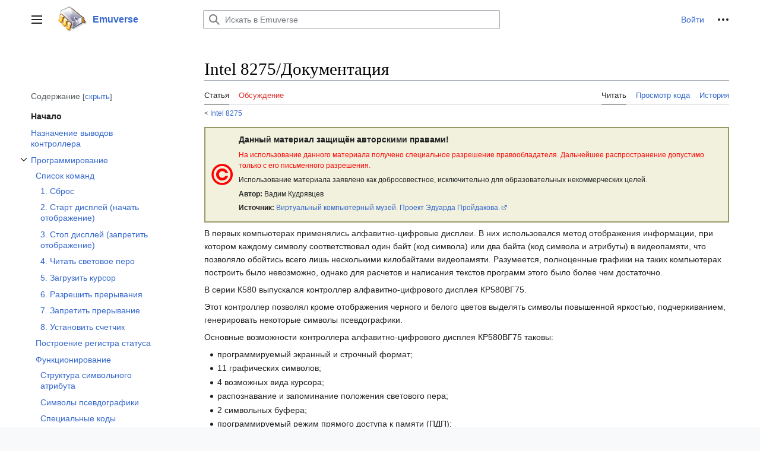

--- FILE ---
content_type: text/html; charset=UTF-8
request_url: https://emuverse.ru/wiki/Intel_8275/%D0%94%D0%BE%D0%BA%D1%83%D0%BC%D0%B5%D0%BD%D1%82%D0%B0%D1%86%D0%B8%D1%8F
body_size: 20082
content:
<!DOCTYPE html>
<html class="client-nojs vector-feature-language-in-header-enabled vector-feature-language-in-main-page-header-disabled vector-feature-language-alert-in-sidebar-enabled vector-feature-sticky-header-disabled vector-feature-page-tools-disabled vector-feature-page-tools-pinned-disabled vector-feature-toc-pinned-enabled vector-feature-main-menu-pinned-disabled vector-feature-limited-width-enabled vector-feature-limited-width-content-enabled" lang="ru" dir="ltr">
<head>
<meta charset="UTF-8"/>
<title>Intel 8275/Документация — Emuverse</title>
<script>document.documentElement.className="client-js vector-feature-language-in-header-enabled vector-feature-language-in-main-page-header-disabled vector-feature-language-alert-in-sidebar-enabled vector-feature-sticky-header-disabled vector-feature-page-tools-disabled vector-feature-page-tools-pinned-disabled vector-feature-toc-pinned-enabled vector-feature-main-menu-pinned-disabled vector-feature-limited-width-enabled vector-feature-limited-width-content-enabled";RLCONF={"wgBreakFrames":false,"wgSeparatorTransformTable":[",\t."," \t,"],"wgDigitTransformTable":["",""],"wgDefaultDateFormat":"dmy","wgMonthNames":["","январь","февраль","март","апрель","май","июнь","июль","август","сентябрь","октябрь","ноябрь","декабрь"],"wgRequestId":"d2cbf99dc82f4b53dea8105b","wgCSPNonce":false,"wgCanonicalNamespace":"","wgCanonicalSpecialPageName":false,"wgNamespaceNumber":0,"wgPageName":"Intel_8275/Документация","wgTitle":
"Intel 8275/Документация","wgCurRevisionId":649,"wgRevisionId":649,"wgArticleId":450,"wgIsArticle":true,"wgIsRedirect":false,"wgAction":"view","wgUserName":null,"wgUserGroups":["*"],"wgCategories":["Видеоконтроллеры"],"wgPageContentLanguage":"ru","wgPageContentModel":"wikitext","wgRelevantPageName":"Intel_8275/Документация","wgRelevantArticleId":450,"wgIsProbablyEditable":false,"wgRelevantPageIsProbablyEditable":false,"wgRestrictionEdit":[],"wgRestrictionMove":[],"wgVector2022PreviewPages":[]};RLSTATE={"skins.vector.user.styles":"ready","site.styles":"ready","user.styles":"ready","skins.vector.user":"ready","user":"ready","user.options":"loading","mediawiki.ui.button":"ready","skins.vector.styles":"ready","skins.vector.icons":"ready","mediawiki.ui.icon":"ready"};RLPAGEMODULES=["site","mediawiki.page.ready","mediawiki.toc","skins.vector.js","skins.vector.es6"];</script>
<script>(RLQ=window.RLQ||[]).push(function(){mw.loader.implement("user.options@12s5i",function($,jQuery,require,module){mw.user.tokens.set({"patrolToken":"+\\","watchToken":"+\\","csrfToken":"+\\"});});});</script>
<link rel="stylesheet" href="/w/load.php?lang=ru&amp;modules=mediawiki.ui.button%2Cicon%7Cskins.vector.icons%2Cstyles&amp;only=styles&amp;skin=vector-2022"/>
<script async="" src="/w/load.php?lang=ru&amp;modules=startup&amp;only=scripts&amp;raw=1&amp;skin=vector-2022"></script>
<meta name="ResourceLoaderDynamicStyles" content=""/>
<link rel="stylesheet" href="/w/load.php?lang=ru&amp;modules=site.styles&amp;only=styles&amp;skin=vector-2022"/>
<meta name="generator" content="MediaWiki 1.40.0"/>
<meta name="robots" content="max-image-preview:standard"/>
<meta name="format-detection" content="telephone=no"/>
<meta name="viewport" content="width=1000"/>
<link rel="icon" href="/favicon.ico"/>
<link rel="search" type="application/opensearchdescription+xml" href="/w/opensearch_desc.php" title="Emuverse (ru)"/>
<link rel="EditURI" type="application/rsd+xml" href="https://emuverse.ru/w/api.php?action=rsd"/>
<link rel="canonical" href="https://emuverse.ru/wiki/Intel_8275/%D0%94%D0%BE%D0%BA%D1%83%D0%BC%D0%B5%D0%BD%D1%82%D0%B0%D1%86%D0%B8%D1%8F"/>
<link rel="alternate" type="application/atom+xml" title="Emuverse — Atom-лента" href="/w/index.php?title=%D0%A1%D0%BB%D1%83%D0%B6%D0%B5%D0%B1%D0%BD%D0%B0%D1%8F:%D0%A1%D0%B2%D0%B5%D0%B6%D0%B8%D0%B5_%D0%BF%D1%80%D0%B0%D0%B2%D0%BA%D0%B8&amp;feed=atom"/>
</head>
<body class="skin-vector skin-vector-search-vue mediawiki ltr sitedir-ltr mw-hide-empty-elt ns-0 ns-subject page-Intel_8275_Документация rootpage-Intel_8275 skin-vector-2022 action-view"><div class="mw-page-container">
	<a class="mw-jump-link" href="#bodyContent">Перейти к содержанию</a>
	<div class="mw-page-container-inner">
		<input
			type="checkbox"
			id="mw-sidebar-checkbox"
			class="mw-checkbox-hack-checkbox"
			>
		<header class="mw-header mw-ui-icon-flush-left mw-ui-icon-flush-right">
			<div class="vector-header-start">
					<label
				id="mw-sidebar-button"
				class="mw-checkbox-hack-button mw-ui-icon mw-ui-button mw-ui-quiet mw-ui-icon-element mw-ui-icon-flush-right"
				for="mw-sidebar-checkbox"
				role="button"
				aria-controls="mw-panel"
				data-event-name="ui.sidebar"
				tabindex="0"
				title="Главное меню">
				<span>Переключить боковую панель</span>
			</label>
		
<a href="/wiki/%D0%97%D0%B0%D0%B3%D0%BB%D0%B0%D0%B2%D0%BD%D0%B0%D1%8F_%D1%81%D1%82%D1%80%D0%B0%D0%BD%D0%B8%D1%86%D0%B0" class="mw-logo">
	<img class="mw-logo-icon" src="/w/resources/assets/Emuverse-icon.png" alt=""
		aria-hidden="true" height="50" width="50">
	<span class="mw-logo-container">
		<strong class="mw-logo-wordmark">Emuverse</strong>
	</span>
</a>

			</div>
			<div class="vector-header-end">
				
<div id="p-search" role="search" class="vector-search-box-vue  vector-search-box-collapses  vector-search-box-show-thumbnail vector-search-box-auto-expand-width vector-search-box">
	<a href="/wiki/%D0%A1%D0%BB%D1%83%D0%B6%D0%B5%D0%B1%D0%BD%D0%B0%D1%8F:%D0%9F%D0%BE%D0%B8%D1%81%D0%BA"
	
		
		
		
		title="Искать в Emuverse [f]"
		accesskey="f"
		class="mw-ui-button mw-ui-quiet mw-ui-icon mw-ui-icon-element mw-ui-icon-wikimedia-search search-toggle">
		<span>Поиск</span>
	</a>
	
	<div>
		<form action="/w/index.php" id="searchform"
			class="vector-search-box-form">
			<div id="simpleSearch"
				class="vector-search-box-inner"
				 data-search-loc="header-moved">
				<input class="vector-search-box-input"
					 type="search" name="search" placeholder="Искать в Emuverse" aria-label="Искать в Emuverse" autocapitalize="sentences" title="Искать в Emuverse [f]" accesskey="f" id="searchInput"
				>
				<input type="hidden" name="title" value="Служебная:Поиск">
				<input id="mw-searchButton"
					 class="searchButton mw-fallbackSearchButton" type="submit" name="fulltext" title="Найти страницы, содержащие указанный текст" value="Найти">
				<input id="searchButton"
					 class="searchButton" type="submit" name="go" title="Перейти к странице, имеющей в точности такое название" value="Перейти">
			</div>
		</form>
	</div>
</div>

				<nav class="vector-user-links" aria-label="Персональные инструменты" role="navigation" >
	
<div id="p-vector-user-menu-overflow" class="vector-menu mw-portlet mw-portlet-vector-user-menu-overflow"  >
	<div class="vector-menu-content">
		
		<ul class="vector-menu-content-list"><li id="pt-login-2" class="user-links-collapsible-item mw-list-item"><a href="/w/index.php?title=%D0%A1%D0%BB%D1%83%D0%B6%D0%B5%D0%B1%D0%BD%D0%B0%D1%8F:%D0%92%D1%85%D0%BE%D0%B4&amp;returnto=Intel+8275%2F%D0%94%D0%BE%D0%BA%D1%83%D0%BC%D0%B5%D0%BD%D1%82%D0%B0%D1%86%D0%B8%D1%8F" title="Здесь можно зарегистрироваться в системе, но это необязательно. [o]" accesskey="o"><span>Войти</span></a></li></ul>
		
	</div>
</div>

	
<div id="vector-user-links-dropdown" class="vector-menu vector-dropdown vector-menu-dropdown vector-user-menu vector-user-menu-logged-out"  title="Больше возможностей" >
	<input type="checkbox"
		id="vector-user-links-dropdown-checkbox"
		role="button"
		aria-haspopup="true"
		data-event-name="ui.dropdown-vector-user-links-dropdown"
		class="vector-menu-checkbox "
		
		aria-label="Персональные инструменты"
		
	/>
	<label
		id="vector-user-links-dropdown-label"
		for="vector-user-links-dropdown-checkbox"
		class="vector-menu-heading mw-checkbox-hack-button mw-ui-button mw-ui-quiet mw-ui-icon-element "
		aria-hidden="true"
		
	>
		<span class="mw-ui-icon mw-ui-icon-ellipsis mw-ui-icon-wikimedia-ellipsis"></span>

		<span class="vector-menu-heading-label">Персональные инструменты</span>
	</label>
	<div class="vector-menu-content vector-dropdown-content">


		
<div id="p-personal" class="vector-menu mw-portlet mw-portlet-personal"  title="Пользовательское меню" >
	<div class="vector-menu-content">
		
		<ul class="vector-menu-content-list"><li id="pt-login" class="user-links-collapsible-item mw-list-item"><a href="/w/index.php?title=%D0%A1%D0%BB%D1%83%D0%B6%D0%B5%D0%B1%D0%BD%D0%B0%D1%8F:%D0%92%D1%85%D0%BE%D0%B4&amp;returnto=Intel+8275%2F%D0%94%D0%BE%D0%BA%D1%83%D0%BC%D0%B5%D0%BD%D1%82%D0%B0%D1%86%D0%B8%D1%8F" title="Здесь можно зарегистрироваться в системе, но это необязательно. [o]" accesskey="o"><span class="mw-ui-icon mw-ui-icon-logIn mw-ui-icon-wikimedia-logIn"></span> <span>Войти</span></a></li></ul>
		
	</div>
</div>

	
	</div>
</div>
</nav>

			</div>
		</header>
		<div class="vector-main-menu-container ">
			<div id="mw-navigation">
				<nav id="mw-panel" class="vector-main-menu-landmark" aria-label="Сайт" role="navigation">
						
<div id="vector-main-menu" class="vector-main-menu vector-pinnable-element">
	
	
<div id="p-navigation" class="vector-main-menu-group vector-menu mw-portlet mw-portlet-navigation"  >
	<div
		id="p-navigation-label"
		class="vector-menu-heading "
		
	>
		<span class="vector-menu-heading-label">Навигация</span>
	</div>
	<div class="vector-menu-content">
		
		<ul class="vector-menu-content-list"><li id="n-mainpage" class="mw-list-item"><a href="/wiki/%D0%97%D0%B0%D0%B3%D0%BB%D0%B0%D0%B2%D0%BD%D0%B0%D1%8F_%D1%81%D1%82%D1%80%D0%B0%D0%BD%D0%B8%D1%86%D0%B0" title="Перейти на заглавную страницу [z]" accesskey="z"><span>Заглавная страница</span></a></li><li id="n-recentchanges" class="mw-list-item"><a href="/wiki/%D0%A1%D0%BB%D1%83%D0%B6%D0%B5%D0%B1%D0%BD%D0%B0%D1%8F:%D0%A1%D0%B2%D0%B5%D0%B6%D0%B8%D0%B5_%D0%BF%D1%80%D0%B0%D0%B2%D0%BA%D0%B8" title="Список последних изменений [r]" accesskey="r"><span>Свежие правки</span></a></li><li id="n-randompage" class="mw-list-item"><a href="/wiki/%D0%A1%D0%BB%D1%83%D0%B6%D0%B5%D0%B1%D0%BD%D0%B0%D1%8F:%D0%A1%D0%BB%D1%83%D1%87%D0%B0%D0%B9%D0%BD%D0%B0%D1%8F_%D1%81%D1%82%D1%80%D0%B0%D0%BD%D0%B8%D1%86%D0%B0" title="Посмотреть случайно выбранную страницу [x]" accesskey="x"><span>Случайная страница</span></a></li><li id="n-Контакты" class="mw-list-item"><a href="/wiki/%D0%A3%D1%87%D0%B0%D1%81%D1%82%D0%BD%D0%B8%D0%BA:Panther"><span>Контакты</span></a></li></ul>
		
	</div>
</div>

	
	
<div id="p-tb" class="vector-main-menu-group vector-menu mw-portlet mw-portlet-tb"  >
	<div
		id="p-tb-label"
		class="vector-menu-heading "
		
	>
		<span class="vector-menu-heading-label">Инструменты</span>
	</div>
	<div class="vector-menu-content">
		
		<ul class="vector-menu-content-list"><li id="t-whatlinkshere" class="mw-list-item"><a href="/wiki/%D0%A1%D0%BB%D1%83%D0%B6%D0%B5%D0%B1%D0%BD%D0%B0%D1%8F:%D0%A1%D1%81%D1%8B%D0%BB%D0%BA%D0%B8_%D1%81%D1%8E%D0%B4%D0%B0/Intel_8275/%D0%94%D0%BE%D0%BA%D1%83%D0%BC%D0%B5%D0%BD%D1%82%D0%B0%D1%86%D0%B8%D1%8F" title="Список всех страниц, ссылающихся на данную [j]" accesskey="j"><span>Ссылки сюда</span></a></li><li id="t-recentchangeslinked" class="mw-list-item"><a href="/wiki/%D0%A1%D0%BB%D1%83%D0%B6%D0%B5%D0%B1%D0%BD%D0%B0%D1%8F:%D0%A1%D0%B2%D1%8F%D0%B7%D0%B0%D0%BD%D0%BD%D1%8B%D0%B5_%D0%BF%D1%80%D0%B0%D0%B2%D0%BA%D0%B8/Intel_8275/%D0%94%D0%BE%D0%BA%D1%83%D0%BC%D0%B5%D0%BD%D1%82%D0%B0%D1%86%D0%B8%D1%8F" rel="nofollow" title="Последние изменения в страницах, на которые ссылается эта страница [k]" accesskey="k"><span>Связанные правки</span></a></li><li id="t-specialpages" class="mw-list-item"><a href="/wiki/%D0%A1%D0%BB%D1%83%D0%B6%D0%B5%D0%B1%D0%BD%D0%B0%D1%8F:%D0%A1%D0%BF%D0%B5%D1%86%D1%81%D1%82%D1%80%D0%B0%D0%BD%D0%B8%D1%86%D1%8B" title="Список служебных страниц [q]" accesskey="q"><span>Служебные страницы</span></a></li><li id="t-print" class="mw-list-item"><a href="javascript:print();" rel="alternate" title="Версия этой страницы для печати [p]" accesskey="p"><span>Версия для печати</span></a></li><li id="t-permalink" class="mw-list-item"><a href="/w/index.php?title=Intel_8275/%D0%94%D0%BE%D0%BA%D1%83%D0%BC%D0%B5%D0%BD%D1%82%D0%B0%D1%86%D0%B8%D1%8F&amp;oldid=649" title="Постоянная ссылка на эту версию страницы"><span>Постоянная ссылка</span></a></li><li id="t-info" class="mw-list-item"><a href="/w/index.php?title=Intel_8275/%D0%94%D0%BE%D0%BA%D1%83%D0%BC%D0%B5%D0%BD%D1%82%D0%B0%D1%86%D0%B8%D1%8F&amp;action=info" title="Подробнее об этой странице"><span>Сведения о странице</span></a></li></ul>
		
	</div>
</div>

	

</div>

				</nav>
			</div>
		</div>
		<div class="vector-sitenotice-container">
			<div id="siteNotice"></div>
		</div>
		<input type="checkbox" id="vector-toc-collapsed-checkbox" class="mw-checkbox-hack-checkbox">
		<nav id="mw-panel-toc" role="navigation" aria-label="Содержание" data-event-name="ui.sidebar-toc" class="mw-table-of-contents-container vector-toc-landmark">
			<div id="vector-toc-pinned-container" class="vector-pinned-container">
					<div id="vector-toc" class="vector-toc vector-pinnable-element">
	<div
	class="vector-pinnable-header vector-toc-pinnable-header vector-pinnable-header-pinned"
	data-feature-name="toc-pinned"
	data-pinnable-element-id="vector-toc"
	
	
>
	<h2 class="vector-pinnable-header-label">Содержание</h2>
	<button class="vector-pinnable-header-toggle-button vector-pinnable-header-pin-button" data-event-name="pinnable-header.vector-toc.pin">переместить в боковую панель</button>
	<button class="vector-pinnable-header-toggle-button vector-pinnable-header-unpin-button" data-event-name="pinnable-header.vector-toc.unpin">скрыть</button>
</div>


	<ul class="vector-toc-contents" id="mw-panel-toc-list">
		<li id="toc-mw-content-text"
			class="vector-toc-list-item vector-toc-level-1">
			<a href="#" class="vector-toc-link">
				<div class="vector-toc-text">Начало</div>
			</a>
		</li>
		<li id="toc-Назначение_выводов_контроллера"
		class="vector-toc-list-item vector-toc-level-1 vector-toc-list-item-expanded">
		<a class="vector-toc-link" href="#Назначение_выводов_контроллера">
			<div class="vector-toc-text">
			<span class="vector-toc-numb">1</span>Назначение выводов контроллера</div>
		</a>
		
		<ul id="toc-Назначение_выводов_контроллера-sublist" class="vector-toc-list">
		</ul>
	</li>
	<li id="toc-Программирование"
		class="vector-toc-list-item vector-toc-level-1 vector-toc-list-item-expanded">
		<a class="vector-toc-link" href="#Программирование">
			<div class="vector-toc-text">
			<span class="vector-toc-numb">2</span>Программирование</div>
		</a>
		
			<button aria-controls="toc-Программирование-sublist" class="mw-ui-icon mw-ui-icon-wikimedia-expand mw-ui-icon-small vector-toc-toggle">
				Показать/Скрыть подраздел Программирование
			</button>
		
		<ul id="toc-Программирование-sublist" class="vector-toc-list">
			<li id="toc-Список_команд"
			class="vector-toc-list-item vector-toc-level-2">
			<a class="vector-toc-link" href="#Список_команд">
				<div class="vector-toc-text">
				<span class="vector-toc-numb">2.1</span>Список команд</div>
			</a>
			
			<ul id="toc-Список_команд-sublist" class="vector-toc-list">
				<li id="toc-1._Сброс"
			class="vector-toc-list-item vector-toc-level-3">
			<a class="vector-toc-link" href="#1._Сброс">
				<div class="vector-toc-text">
				<span class="vector-toc-numb">2.1.1</span>1. Сброс</div>
			</a>
			
			<ul id="toc-1._Сброс-sublist" class="vector-toc-list">
			</ul>
		</li>
		<li id="toc-2._Старт_дисплей_(начать_отображение)"
			class="vector-toc-list-item vector-toc-level-3">
			<a class="vector-toc-link" href="#2._Старт_дисплей_(начать_отображение)">
				<div class="vector-toc-text">
				<span class="vector-toc-numb">2.1.2</span>2. Старт дисплей (начать отображение)</div>
			</a>
			
			<ul id="toc-2._Старт_дисплей_(начать_отображение)-sublist" class="vector-toc-list">
			</ul>
		</li>
		<li id="toc-3._Стоп_дисплей_(запретить_отображение)"
			class="vector-toc-list-item vector-toc-level-3">
			<a class="vector-toc-link" href="#3._Стоп_дисплей_(запретить_отображение)">
				<div class="vector-toc-text">
				<span class="vector-toc-numb">2.1.3</span>3. Стоп дисплей (запретить отображение)</div>
			</a>
			
			<ul id="toc-3._Стоп_дисплей_(запретить_отображение)-sublist" class="vector-toc-list">
			</ul>
		</li>
		<li id="toc-4._Читать_световое_перо"
			class="vector-toc-list-item vector-toc-level-3">
			<a class="vector-toc-link" href="#4._Читать_световое_перо">
				<div class="vector-toc-text">
				<span class="vector-toc-numb">2.1.4</span>4. Читать световое перо</div>
			</a>
			
			<ul id="toc-4._Читать_световое_перо-sublist" class="vector-toc-list">
			</ul>
		</li>
		<li id="toc-5._Загрузить_курсор"
			class="vector-toc-list-item vector-toc-level-3">
			<a class="vector-toc-link" href="#5._Загрузить_курсор">
				<div class="vector-toc-text">
				<span class="vector-toc-numb">2.1.5</span>5. Загрузить курсор</div>
			</a>
			
			<ul id="toc-5._Загрузить_курсор-sublist" class="vector-toc-list">
			</ul>
		</li>
		<li id="toc-6._Разрешить_прерывания"
			class="vector-toc-list-item vector-toc-level-3">
			<a class="vector-toc-link" href="#6._Разрешить_прерывания">
				<div class="vector-toc-text">
				<span class="vector-toc-numb">2.1.6</span>6. Разрешить прерывания</div>
			</a>
			
			<ul id="toc-6._Разрешить_прерывания-sublist" class="vector-toc-list">
			</ul>
		</li>
		<li id="toc-7._Запретить_прерывание"
			class="vector-toc-list-item vector-toc-level-3">
			<a class="vector-toc-link" href="#7._Запретить_прерывание">
				<div class="vector-toc-text">
				<span class="vector-toc-numb">2.1.7</span>7. Запретить прерывание</div>
			</a>
			
			<ul id="toc-7._Запретить_прерывание-sublist" class="vector-toc-list">
			</ul>
		</li>
		<li id="toc-8._Установить_счетчик"
			class="vector-toc-list-item vector-toc-level-3">
			<a class="vector-toc-link" href="#8._Установить_счетчик">
				<div class="vector-toc-text">
				<span class="vector-toc-numb">2.1.8</span>8. Установить счетчик</div>
			</a>
			
			<ul id="toc-8._Установить_счетчик-sublist" class="vector-toc-list">
			</ul>
		</li>
	</ul>
		</li>
		<li id="toc-Построение_регистра_статуса"
			class="vector-toc-list-item vector-toc-level-2">
			<a class="vector-toc-link" href="#Построение_регистра_статуса">
				<div class="vector-toc-text">
				<span class="vector-toc-numb">2.2</span>Построение регистра статуса</div>
			</a>
			
			<ul id="toc-Построение_регистра_статуса-sublist" class="vector-toc-list">
			</ul>
		</li>
		<li id="toc-Функционирование"
			class="vector-toc-list-item vector-toc-level-2">
			<a class="vector-toc-link" href="#Функционирование">
				<div class="vector-toc-text">
				<span class="vector-toc-numb">2.3</span>Функционирование</div>
			</a>
			
			<ul id="toc-Функционирование-sublist" class="vector-toc-list">
				<li id="toc-Структура_символьного_атрибута"
			class="vector-toc-list-item vector-toc-level-3">
			<a class="vector-toc-link" href="#Структура_символьного_атрибута">
				<div class="vector-toc-text">
				<span class="vector-toc-numb">2.3.1</span>Структура символьного атрибута</div>
			</a>
			
			<ul id="toc-Структура_символьного_атрибута-sublist" class="vector-toc-list">
			</ul>
		</li>
		<li id="toc-Символы_псевдографики"
			class="vector-toc-list-item vector-toc-level-3">
			<a class="vector-toc-link" href="#Символы_псевдографики">
				<div class="vector-toc-text">
				<span class="vector-toc-numb">2.3.2</span>Символы псевдографики</div>
			</a>
			
			<ul id="toc-Символы_псевдографики-sublist" class="vector-toc-list">
			</ul>
		</li>
		<li id="toc-Специальные_коды"
			class="vector-toc-list-item vector-toc-level-3">
			<a class="vector-toc-link" href="#Специальные_коды">
				<div class="vector-toc-text">
				<span class="vector-toc-numb">2.3.3</span>Специальные коды</div>
			</a>
			
			<ul id="toc-Специальные_коды-sublist" class="vector-toc-list">
			</ul>
		</li>
		<li id="toc-Структура_«атрибута_поля»"
			class="vector-toc-list-item vector-toc-level-3">
			<a class="vector-toc-link" href="#Структура_«атрибута_поля»">
				<div class="vector-toc-text">
				<span class="vector-toc-numb">2.3.4</span>Структура «атрибута поля»</div>
			</a>
			
			<ul id="toc-Структура_«атрибута_поля»-sublist" class="vector-toc-list">
			</ul>
		</li>
		<li id="toc-Формат_экрана"
			class="vector-toc-list-item vector-toc-level-3">
			<a class="vector-toc-link" href="#Формат_экрана">
				<div class="vector-toc-text">
				<span class="vector-toc-numb">2.3.5</span>Формат экрана</div>
			</a>
			
			<ul id="toc-Формат_экрана-sublist" class="vector-toc-list">
			</ul>
		</li>
		<li id="toc-Формат_символа"
			class="vector-toc-list-item vector-toc-level-3">
			<a class="vector-toc-link" href="#Формат_символа">
				<div class="vector-toc-text">
				<span class="vector-toc-numb">2.3.6</span>Формат символа</div>
			</a>
			
			<ul id="toc-Формат_символа-sublist" class="vector-toc-list">
			</ul>
		</li>
	</ul>
		</li>
		<li id="toc-Пример_программирования"
			class="vector-toc-list-item vector-toc-level-2">
			<a class="vector-toc-link" href="#Пример_программирования">
				<div class="vector-toc-text">
				<span class="vector-toc-numb">2.4</span>Пример программирования</div>
			</a>
			
			<ul id="toc-Пример_программирования-sublist" class="vector-toc-list">
			</ul>
		</li>
	</ul>
	</li>
</ul>
</div>

			</div>
		</nav>
		<div class="mw-content-container">
			<main id="content" class="mw-body" role="main">
				<header class="mw-body-header vector-page-titlebar">
					<label
						id="vector-toc-collapsed-button"
						class="mw-ui-button mw-ui-quiet mw-ui-icon mw-ui-icon-flush-left mw-ui-icon-element mw-ui-icon-wikimedia-listBullet mw-checkbox-hack-button"
						for="vector-toc-collapsed-checkbox"
						role="button"
						aria-controls="toc-toggle-list"
						data-event-name="vector.toc-toggle-list"
						tabindex="0"
						title="Содержание">
						Скрыть/показать содержание
					</label>
				
					<nav role="navigation" aria-label="Содержание" class="vector-toc-landmark">
						
<div id="vector-page-titlebar-toc" class="vector-menu vector-dropdown vector-menu-dropdown vector-page-titlebar-toc mw-ui-icon-flush-left"  >
	<input type="checkbox"
		id="vector-page-titlebar-toc-checkbox"
		role="button"
		aria-haspopup="true"
		data-event-name="ui.dropdown-vector-page-titlebar-toc"
		class="vector-menu-checkbox "
		
		aria-label="Скрыть/показать содержание"
		
	/>
	<label
		id="vector-page-titlebar-toc-label"
		for="vector-page-titlebar-toc-checkbox"
		class="vector-menu-heading mw-checkbox-hack-button mw-ui-button mw-ui-quiet mw-ui-icon-element "
		aria-hidden="true"
		
	>
		<span class="mw-ui-icon mw-ui-icon-listBullet mw-ui-icon-wikimedia-listBullet"></span>

		<span class="vector-menu-heading-label">Скрыть/показать содержание</span>
	</label>
	<div class="vector-menu-content vector-dropdown-content">


							<div id="vector-page-titlebar-toc-unpinned-container" class="vector-unpinned-container">
			</div>
		
	</div>
</div>
					</nav>
					<h1 id="firstHeading" class="firstHeading mw-first-heading"><span class="mw-page-title-main">Intel 8275/Документация</span></h1>
				
				
				</header>
				<div class="vector-page-toolbar">
					<div class="vector-page-toolbar-container">
						<div id="left-navigation">
							<nav aria-label="Пространства имён">
								
<div id="p-associated-pages" class="vector-menu vector-menu-tabs mw-portlet mw-portlet-associated-pages"  >
	<div class="vector-menu-content">
		
		<ul class="vector-menu-content-list">
			<li id="ca-nstab-main" class="selected vector-tab-noicon mw-list-item"><a data-mw="interface" href="/wiki/Intel_8275/%D0%94%D0%BE%D0%BA%D1%83%D0%BC%D0%B5%D0%BD%D1%82%D0%B0%D1%86%D0%B8%D1%8F" title="Просмотр основной страницы [c]" accesskey="c" class=""><span>Статья</span></a>
</li>
<li id="ca-talk" class="new vector-tab-noicon mw-list-item"><a data-mw="interface" href="/w/index.php?title=%D0%9E%D0%B1%D1%81%D1%83%D0%B6%D0%B4%D0%B5%D0%BD%D0%B8%D0%B5:Intel_8275/%D0%94%D0%BE%D0%BA%D1%83%D0%BC%D0%B5%D0%BD%D1%82%D0%B0%D1%86%D0%B8%D1%8F&amp;action=edit&amp;redlink=1" rel="discussion" title="Обсуждение основной страницы (страница не существует) [t]" accesskey="t" class=""><span>Обсуждение</span></a>
</li>

		</ul>
		
	</div>
</div>

								

<div id="p-variants" class="vector-menu vector-dropdown vector-menu-dropdown mw-portlet mw-portlet-variants emptyPortlet"  >
	<input type="checkbox"
		id="p-variants-checkbox"
		role="button"
		aria-haspopup="true"
		data-event-name="ui.dropdown-p-variants"
		class="vector-menu-checkbox"
		aria-label="Изменить вариант языка"
		
		
	/>
	<label
		id="p-variants-label"
		for="p-variants-checkbox"
		class="vector-menu-heading "
		aria-hidden="true"
		
	>
		
		<span class="vector-menu-heading-label">русский</span>
	</label>
	<div class="vector-menu-content vector-dropdown-content">

	<div class="vector-menu-content">
		
		<ul class="vector-menu-content-list"></ul>
		
	</div>

	</div>
</div>
							</nav>
						</div>
						<div id="right-navigation" class="vector-collapsible">
							<nav aria-label="Просмотры">
								
<div id="p-views" class="vector-menu vector-menu-tabs mw-portlet mw-portlet-views"  >
	<div class="vector-menu-content">
		
		<ul class="vector-menu-content-list">
			<li id="ca-view" class="selected vector-tab-noicon mw-list-item"><a data-mw="interface" href="/wiki/Intel_8275/%D0%94%D0%BE%D0%BA%D1%83%D0%BC%D0%B5%D0%BD%D1%82%D0%B0%D1%86%D0%B8%D1%8F" class=""><span>Читать</span></a>
</li>
<li id="ca-viewsource" class="vector-tab-noicon mw-list-item"><a data-mw="interface" href="/w/index.php?title=Intel_8275/%D0%94%D0%BE%D0%BA%D1%83%D0%BC%D0%B5%D0%BD%D1%82%D0%B0%D1%86%D0%B8%D1%8F&amp;action=edit" title="Эта страница защищена от изменений.
Вы можете посмотреть её исходный текст. [e]" accesskey="e" class=""><span>Просмотр кода</span></a>
</li>
<li id="ca-history" class="vector-tab-noicon mw-list-item"><a data-mw="interface" href="/w/index.php?title=Intel_8275/%D0%94%D0%BE%D0%BA%D1%83%D0%BC%D0%B5%D0%BD%D1%82%D0%B0%D1%86%D0%B8%D1%8F&amp;action=history" title="Журнал изменений страницы [h]" accesskey="h" class=""><span>История</span></a>
</li>

		</ul>
		
	</div>
</div>

							</nav>
				
							<nav class="vector-page-tools-landmark" aria-label="Больше возможностей">
								

<div id="p-cactions" class="vector-menu vector-dropdown vector-menu-dropdown mw-portlet mw-portlet-cactions emptyPortlet vector-has-collapsible-items"  title="Больше возможностей" >
	<input type="checkbox"
		id="p-cactions-checkbox"
		role="button"
		aria-haspopup="true"
		data-event-name="ui.dropdown-p-cactions"
		class="vector-menu-checkbox"
		
		aria-label="Ещё"
		
	/>
	<label
		id="p-cactions-label"
		for="p-cactions-checkbox"
		class="vector-menu-heading"
		aria-hidden="true"
		
	>
		
		<span class="vector-menu-heading-label">Ещё</span>
	</label>
	<div class="vector-menu-content vector-dropdown-content">

	<div class="vector-menu-content">
		
		<ul class="vector-menu-content-list"><li id="ca-more-view" class="selected vector-more-collapsible-item mw-list-item"><a href="/wiki/Intel_8275/%D0%94%D0%BE%D0%BA%D1%83%D0%BC%D0%B5%D0%BD%D1%82%D0%B0%D1%86%D0%B8%D1%8F"><span>Читать</span></a></li><li id="ca-more-viewsource" class="vector-more-collapsible-item mw-list-item"><a href="/w/index.php?title=Intel_8275/%D0%94%D0%BE%D0%BA%D1%83%D0%BC%D0%B5%D0%BD%D1%82%D0%B0%D1%86%D0%B8%D1%8F&amp;action=edit"><span>Просмотр кода</span></a></li><li id="ca-more-history" class="vector-more-collapsible-item mw-list-item"><a href="/w/index.php?title=Intel_8275/%D0%94%D0%BE%D0%BA%D1%83%D0%BC%D0%B5%D0%BD%D1%82%D0%B0%D1%86%D0%B8%D1%8F&amp;action=history"><span>История</span></a></li></ul>
		
	</div>

	</div>
</div>
							</nav>
						</div>
					</div>
				</div>
				
				<div id="bodyContent" class="vector-body" aria-labelledby="firstHeading" data-mw-ve-target-container>
					<div class="vector-body-before-content">
							<div class="mw-indicators">
		</div>

						<div id="siteSub" class="noprint">Материал из Emuverse</div>
					</div>
					<div id="contentSub"><div id="mw-content-subtitle"><div class="subpages">&lt; <a href="/wiki/Intel_8275" title="Intel 8275">Intel 8275</a></div></div></div>
					
					
					<div id="mw-content-text" class="mw-body-content mw-content-ltr" lang="ru" dir="ltr"><div class="mw-parser-output"><table cellspacing="8" cellpadding="0" style="width:100%; clear:both; margin:0.5em auto; background-color:#f1f1de; border:2px solid #999966;">
<tbody><tr>
<td><span typeof="mw:File"><a href="/wiki/%D0%A4%D0%B0%D0%B9%D0%BB:Red_copyright.png" class="mw-file-description"><img src="/w/images/thumb/5/58/Red_copyright.png/40px-Red_copyright.png" decoding="async" width="40" height="40" srcset="/w/images/thumb/5/58/Red_copyright.png/60px-Red_copyright.png 1.5x, /w/images/thumb/5/58/Red_copyright.png/80px-Red_copyright.png 2x" /></a></span>
</td>
<td><b>Данный материал защищён авторскими правами!</b>
<small><p><span style="color:red;">На использование данного материала получено специальное разрешение правообладателя. Дальнейшее распространение допустимо только с его письменного разрешения.</span></p>
<p>Использование материала заявлено как добросовестное, исключительно для образовательных некоммерческих целей.</p><p><b>Автор:</b> Вадим Кудрявцев</p><p><b>Источник:</b> <a rel="nofollow" class="external text" href="http://www.computer-museum.ru/technlgy/i8275.php">Виртуальный компьютерный музей. Проект Эдуарда Пройдакова.</a></p></small>
</td></tr></tbody></table>
<p><small>
</small></p><small><table align="right" cellspacing="0" cellpadding="0" style="clear:right; margin-bottom: .5em; float: right; padding: .5em 0 .8em 1.4em; background: none;">
<tbody><tr>
<td><meta property="mw:PageProp/toc" />
</td></tr></tbody></table></small>
<p>В первых компьютерах применялись алфавитно-цифровые дисплеи. В них использовался метод отображения информации, при котором каждому символу соответствовал один байт (код символа) или два байта (код символа и атрибуты) в видеопамяти, что позволяло обойтись всего лишь несколькими килобайтами видеопамяти. Разумеется, полноценные графики на таких компьютерах построить было невозможно, однако для расчетов и написания текстов программ этого было более чем достаточно.
</p><p>В серии К580 выпускался контроллер алфавитно-цифрового дисплея КР580ВГ75.
</p><p>Этот контроллер позволял кроме отображения черного и белого цветов выделять символы повышенной яркостью, подчеркиванием, генерировать некоторые символы псевдографики.
</p><p>Основные возможности контроллера алфавитно-цифрового дисплея КР580ВГ75 таковы:
</p>
<ul><li>программируемый экранный и строчный формат;</li>
<li>11 графических символов;</li>
<li>4 возможных вида курсора;</li>
<li>распознавание и запоминание положения светового пера;</li>
<li>2 символьных буфера;</li>
<li>программируемый режим прямого доступа к памяти (ПДП);</li>
<li>40-выводной DIP-корпус.</li></ul>
<figure class="mw-halign-center" typeof="mw:File/Frame"><a href="/wiki/%D0%A4%D0%B0%D0%B9%D0%BB:I8275.gif" class="mw-file-description"><img src="/w/images/c/c2/I8275.gif" decoding="async" width="545" height="767" /></a><figcaption>Рис. 1. Структура микросхемы КР580ВГ75</figcaption></figure>
<h2><span id=".D0.9D.D0.B0.D0.B7.D0.BD.D0.B0.D1.87.D0.B5.D0.BD.D0.B8.D0.B5_.D0.B2.D1.8B.D0.B2.D0.BE.D0.B4.D0.BE.D0.B2_.D0.BA.D0.BE.D0.BD.D1.82.D1.80.D0.BE.D0.BB.D0.BB.D0.B5.D1.80.D0.B0"></span><span class="mw-headline" id="Назначение_выводов_контроллера">Назначение выводов контроллера</span></h2>
<table class="border">
<tbody><tr>
<td>LC0-LC3</td><td>Выходы</td><td>Line Count (счетчик строк). Этот выход используется для адресации номера строки отображаемого символа в знакогенераторе</td>
</tr>
<tr>
<td>DRQ</td><td>Выход</td><td>DMA Request (Запрос ПДП)</td>
</tr>
<tr>
<td>/DACK</td><td>Вход</td><td>DMA Acknowledge (Подтверждение ПДП)</td>
</tr>
<tr>
<td>HRTC</td><td>Выход</td><td>Horizontal Retrace (обратный ход по строкам) Выходной сигнал, который является активным во время запрограммированного обратного хода по строкам. В это время VSP=1 и LTEN=0</td>
</tr>
<tr>
<td>VRTC</td><td>Выход</td><td>Vertical Retrace (обратный ход по кадрам) Выходной сигнал, который является активным во время запрограммированного обратного хода по кадрам. В это время VSP=1 и LTEN=0</td>
</tr>
<tr>
<td>/RD</td><td>Вход</td><td>Read (Читать). Управляющий сигнал, позволяющий прочитать регистры</td>
</tr>
<tr>
<td>/WR</td><td>Вход</td><td>Write (Запись). Этот управляющий сигнал показывает запись команды в регистр управления или запись данных в счетчик строк во время цикла ПДП</td>
</tr>
<tr>
<td>LPEN</td><td>Выход</td><td>Light Pen (Световое перо). Входной сигнал системы управления экраном, позволяющий распознать световое перо</td>
</tr>
<tr>
<td>DB0-DB7</td><td>Входы/выходы</td><td>Двунаправленная шина данных с тремя состояниями</td>
</tr>
<tr>
<td>LA0,LA1</td><td>Выходы</td><td>Line Attributes Codes (Коды атрибутов строк). Эти коды могут быть декодированы при помощи внешней логики и использованы для отображения символов псевдографики</td>
</tr>
<tr>
<td>LTEN</td><td>Выход</td><td>Light Enable (Разрешение выхода видеосигнала). Выходной сигнал для разрешения видеосигнала</td>
</tr>
<tr>
<td>RVV</td><td>Выход</td><td>Reverse Video (Инвертирование видеосигнала)</td>
</tr>
<tr>
<td>VSP</td><td>Выход</td><td>Video Suppression (Видеоподчеркивание) Выходной сигнал для коммутации видеосигнала. Этот сигнал является активным:<br />
<p>— во время обратного хода по строкам и кадрам;<br />
— во время строк сверху и снизу символа, если такие запрограммированы;<br />
— если распознаны конец строки или экрана;<br />
— если происходит процесс ПДП;<br />
</p>
— регулярно (1/16 частоты кадров для курсора, 1/32 частоты кадров для управления символами и полями)</td>
</tr>
<tr>
<td>GPA1, GPA2</td><td>Выход</td><td>General Purpose Attribute Codes (Коды атрибутов общего назначения)</td>
</tr>
<tr>
<td>HLGT</td><td>Выход</td><td>Highlight (Повышенная яркость) Выходной сигнал для увеличения яркости отдельных символов</td>
</tr>
<tr>
<td>IRQ</td><td>Выход</td><td>Interrupt Request (Запрос прерывания)</td>
</tr>
<tr>
<td>CCLK</td><td>Вход</td><td>Character Clock (Тактовые импульсы). Эти тактовые импульсы образуются с помощью внешней логики</td>
</tr>
<tr>
<td>CC0-CC6</td><td>Вход</td><td>Chip Select (Выбор микросхемы)</td>
</tr>
<tr>
<td>A0</td><td>Вход</td><td>Port Address (Адрес порта) A0=0 выбирает регистр параметров, A0=1 выбирает регистр статуса или команд</td>
</tr>
</tbody></table>
<h2><span id=".D0.9F.D1.80.D0.BE.D0.B3.D1.80.D0.B0.D0.BC.D0.BC.D0.B8.D1.80.D0.BE.D0.B2.D0.B0.D0.BD.D0.B8.D0.B5"></span><span class="mw-headline" id="Программирование">Программирование</span></h2>
<p>В КР580ВГ75 имеются два программируемых регистра: регистр команд (CREG) и регистр параметров (PREG), а также регистр статуса (SREG). Регистр команд доступен только по записи, регистр статуса&#160;— только по чтению. Указанные регистры адресуются следующим образом:
</p>
<table class="border">
<tbody><tr>
<th>A0</th><th>Операция</th><th>Регистр</th>
</tr>
<tr>
<td>0</td><td>Чт</td><td>PREG</td>
</tr>
<tr>
<td>0</td><td>Зп</td><td>PREG</td>
</tr>
<tr>
<td>1</td><td>Чт</td><td>SREG</td>
</tr>
<tr>
<td>1</td><td>Зп</td><td>CREG</td>
</tr>
</tbody></table>
<p>Контроллер ожидает приема команды и следующей за ней последовательности от 0 до 4 параметров в зависимости от команды. Если к приему следующей команды не были приняты все параметры, устанавливается флаг статуса, который указывает на некорректную команду.
</p>
<h3><span id=".D0.A1.D0.BF.D0.B8.D1.81.D0.BE.D0.BA_.D0.BA.D0.BE.D0.BC.D0.B0.D0.BD.D0.B4"></span><span class="mw-headline" id="Список_команд">Список команд</span></h3>
<p>Набор команд контроллера состоит из восьми команд:
</p><p><br />
</p>
<table class="border">
<tbody><tr>
<th>Команда</th><th>Число байтов-параметров</th>
</tr>
<tr>
<td>1. Сброс</td><td>4</td>
</tr>
<tr>
<td>2. Старт дисплей</td><td>0</td>
</tr>
<tr>
<td>3. Стоп дисплей</td><td>0</td>
</tr>
<tr>
<td>4. Читать световое перо</td><td>2</td>
</tr>
<tr>
<td>5. Загрузить курсор</td><td>2</td>
</tr>
<tr>
<td>6. Разрешить прерывание</td><td>0</td>
</tr>
<tr>
<td>7. Запретить прерывание</td><td>0</td>
</tr>
<tr>
<td>8. Установить счетчик</td><td>0</td>
</tr>
</tbody></table>
<h4><span id="1._.D0.A1.D0.B1.D1.80.D0.BE.D1.81"></span><span class="mw-headline" id="1._Сброс">1. Сброс</span></h4>
<table class="border">
<tbody><tr>
<th>&#160;</th><th>Операция</th><th>A0</th><th colspan="8">Данные</th>
</tr>
<tr>
<td>&#160;</td><td>&#160;</td><td>&#160;</td><td>Ст. б.</td><td>&#160;</td><td>&#160;</td><td>&#160;</td><td>&#160;</td><td>&#160;</td><td>&#160;</td><td>Мл. б.</td>
</tr>
<tr>
<td>Команда</td><td>Зп</td><td>1</td><td>0</td><td>0</td><td>0</td><td>0</td><td>0</td><td>0</td><td>0</td><td>0</td>
</tr>
<tr>
<td>Параметры</td><td>Зп</td><td>0</td><td>S</td><td>H</td><td>H</td><td>H</td><td>H</td><td>H</td><td>H</td><td>H</td>
</tr>
<tr>
<td>&#160;</td><td>Зп</td><td>0</td><td>V</td><td>V</td><td>R</td><td>R</td><td>R</td><td>R</td><td>R</td><td>R</td>
</tr>
<tr>
<td>&#160;</td><td>Зп</td><td>0</td><td>U</td><td>U</td><td>U</td><td>U</td><td>L</td><td>L</td><td>L</td><td>L</td>
</tr>
<tr>
<td>&#160;</td><td>Зп</td><td>0</td><td>M</td><td>F</td><td>C</td><td>C</td><td>Z</td><td>Z</td><td>Z</td><td>Z</td>
</tr>
</tbody></table>
<p>Параметры:
</p>
<table class="border">
<tbody><tr>
<th>S</th><th>Функция</th>
</tr>
<tr>
<td>0</td><td>Нормальные символы</td>
</tr>
<tr>
<td>1</td><td>Недоступные (закрытые) символы</td>
</tr>
</tbody></table>
<p><br />
</p>
<table class="border">
<tbody><tr>
<th>H</th><th>H</th><th>H</th><th>H</th><th>H</th><th>H</th><th>H</th><th>H</th><th>Число символов в строке</th>
</tr>
<tr>
<td>0</td><td>0</td><td>0</td><td>0</td><td>0</td><td>0</td><td>0</td><td>0</td><td>1</td>
</tr>
<tr>
<td>0</td><td>0</td><td>0</td><td>0</td><td>0</td><td>0</td><td>0</td><td>1</td><td>2</td>
</tr>
<tr>
<td>0</td><td>0</td><td>0</td><td>0</td><td>0</td><td>0</td><td>1</td><td>0</td><td>3</td>
</tr>
<tr>
<td>.</td><td>.</td><td>.</td><td>.</td><td>.</td><td>.</td><td>.</td><td>.</td><td>&#160;</td>
</tr>
<tr>
<td>1</td><td>0</td><td>0</td><td>1</td><td>1</td><td>1</td><td>1</td><td>1</td><td>80</td>
</tr>
<tr>
<td>1</td><td>0</td><td>1</td><td>0</td><td>0</td><td>0</td><td>0</td><td>0</td><td>&#160;</td>
</tr>
<tr>
<td>.</td><td>.</td><td>.</td><td>.</td><td>.</td><td>.</td><td>.</td><td>.</td><td>Не определено</td>
</tr>
<tr>
<td>1</td><td>1</td><td>1</td><td>1</td><td>1</td><td>1</td><td>1</td><td>1</td><td>&#160;</td>
</tr>
</tbody></table>
<p><br />
</p>
<table class="border">
<tbody><tr>
<th>V</th><th>V</th><th>Число строк в кадровом синхроимпульсе</th>
</tr>
<tr>
<td>0</td><td>0</td><td>1</td>
</tr>
<tr>
<td>0</td><td>1</td><td>2</td>
</tr>
<tr>
<td>1</td><td>0</td><td>3</td>
</tr>
<tr>
<td>1</td><td>1</td><td>4</td>
</tr>
</tbody></table>
<p><br />
</p>
<table class="border">
<tbody><tr>
<th>R</th><th>R</th><th>R</th><th>R</th><th>R</th><th>R</th><th>Число строк на экране</th>
</tr>
<tr>
<td>0</td><td>0</td><td>0</td><td>0</td><td>0</td><td>0</td><td>1</td>
</tr>
<tr>
<td>0</td><td>0</td><td>0</td><td>0</td><td>0</td><td>1</td><td>2</td>
</tr>
<tr>
<td>0</td><td>0</td><td>0</td><td>0</td><td>1</td><td>0</td><td>3</td>
</tr>
<tr>
<td>&#160;</td><td>&#160;</td><td>&#160;</td><td>:</td><td>&#160;</td><td>&#160;</td><td>&#160;</td>
</tr>
<tr>
<td>1</td><td>1</td><td>1</td><td>1</td><td>1</td><td>1</td><td>64</td>
</tr>
</tbody></table>
<p><br />
</p>
<table class="border">
<tbody><tr>
<th>U</th><th>U</th><th>U</th><th>U</th><th>Высота линии подчеркивания</th>
</tr>
<tr>
<td>0</td><td>0</td><td>0</td><td>0</td><td>1</td>
</tr>
<tr>
<td>0</td><td>0</td><td>0</td><td>1</td><td>2</td>
</tr>
<tr>
<td>0</td><td>0</td><td>1</td><td>0</td><td>3</td>
</tr>
<tr>
<td>&#160;</td><td>:</td><td>&#160;</td><td>&#160;</td><td>&#160;</td>
</tr>
<tr>
<td>1</td><td>1</td><td>1</td><td>1</td><td>16</td>
</tr>
</tbody></table>
<p><br />
</p>
<table class="border">
<tbody><tr>
<th>L</th><th>L</th><th>L</th><th>L</th><th>Число горизонтальных линий в строке (высота символа в пикселах)</th>
</tr>
<tr>
<td>0</td><td>0</td><td>0</td><td>0</td><td>1</td>
</tr>
<tr>
<td>0</td><td>0</td><td>0</td><td>1</td><td>2</td>
</tr>
<tr>
<td>0</td><td>0</td><td>1</td><td>0</td><td>3</td>
</tr>
<tr>
<td>&#160;</td><td>:</td><td>&#160;</td><td>&#160;</td><td>&#160;</td>
</tr>
<tr>
<td>1</td><td>1</td><td>1</td><td>1</td><td>16</td>
</tr>
</tbody></table>
<p><br />
</p>
<table class="border">
<tbody><tr>
<th>C</th><th>C</th><th>Формат курсора</th>
</tr>
<tr>
<td>0</td><td>0</td><td>Мигающий блок-символ*</td>
</tr>
<tr>
<td>0</td><td>1</td><td>Мигающий штрих под символом</td>
</tr>
<tr>
<td>1</td><td>0</td><td>Немигающий блок-символ*</td>
</tr>
<tr>
<td>1</td><td>1</td><td>Немигающий штрих под символом</td>
</tr>
</tbody></table>
<p><i>(*) Если экран темный и символы светлые, то в позиции курсора экран светлый и символы темные</i>
</p><p><br />
</p>
<table class="border">
<tbody><tr>
<th>Z</th><th>Z</th><th>Z</th><th>Z</th><th>Число символов в строчном синхроимпульсе</th>
</tr>
<tr>
<td>0</td><td>0</td><td>0</td><td>0</td><td>2</td>
</tr>
<tr>
<td>0</td><td>0</td><td>0</td><td>1</td><td>4</td>
</tr>
<tr>
<td>0</td><td>0</td><td>1</td><td>0</td><td>6</td>
</tr>
<tr>
<td>&#160;</td><td>:</td><td>&#160;</td><td>&#160;</td><td>&#160;</td>
</tr>
<tr>
<td>1</td><td>1</td><td>1</td><td>1</td><td>32</td>
</tr>
</tbody></table>
<p><br />
</p>
<h4><span id="2._.D0.A1.D1.82.D0.B0.D1.80.D1.82_.D0.B4.D0.B8.D1.81.D0.BF.D0.BB.D0.B5.D0.B9_.28.D0.BD.D0.B0.D1.87.D0.B0.D1.82.D1.8C_.D0.BE.D1.82.D0.BE.D0.B1.D1.80.D0.B0.D0.B6.D0.B5.D0.BD.D0.B8.D0.B5.29"></span><span class="mw-headline" id="2._Старт_дисплей_(начать_отображение)">2. Старт дисплей (начать отображение)</span></h4>
<table class="border">
<tbody><tr>
<th>&#160;</th><th>Операция</th><th>A0</th><th colspan="8">Данные</th>
</tr>
<tr>
<td>&#160;</td><td>&#160;</td><td>&#160;</td><td>Ст. б.</td><td>&#160;</td><td>&#160;</td><td>&#160;</td><td>&#160;</td><td>&#160;</td><td>&#160;</td><td>Мл. б.</td>
</tr>
<tr>
<td>Команда</td><td>Зп</td><td>1</td><td>0</td><td>0</td><td>1</td><td>S</td><td>S</td><td>S</td><td>B</td><td>B</td>
</tr>
</tbody></table>
<p><br />
</p>
<table class="border">
<tbody><tr>
<th>S</th><th>S</th><th>S</th><th>Число тактов между запросами ПДП</th>
</tr>
<tr>
<td>0</td><td>0</td><td>0</td><td>0</td>
</tr>
<tr>
<td>0</td><td>0</td><td>1</td><td>7</td>
</tr>
<tr>
<td>0</td><td>1</td><td>0</td><td>15</td>
</tr>
<tr>
<td>0</td><td>1</td><td>1</td><td>23</td>
</tr>
<tr>
<td>1</td><td>0</td><td>0</td><td>31</td>
</tr>
<tr>
<td>1</td><td>0</td><td>1</td><td>39</td>
</tr>
<tr>
<td>1</td><td>1</td><td>0</td><td>47</td>
</tr>
<tr>
<td>1</td><td>1</td><td>1</td><td>55</td>
</tr>
</tbody></table>
<p><br />
</p>
<table class="border">
<tbody><tr>
<th>B</th><th>B</th><th>Число циклов ПДП в течение одного сеанса</th>
</tr>
<tr>
<td>0</td><td>0</td><td>1</td>
</tr>
<tr>
<td>0</td><td>1</td><td>2</td>
</tr>
<tr>
<td>1</td><td>0</td><td>4</td>
</tr>
<tr>
<td>1</td><td>1</td><td>8</td>
</tr>
</tbody></table>
<p><i>Если разрешены прерывания со стороны контроллера, то начинаются запросы ПДП; если разрешен видеосигнал, то устанавливаются флаги разрешения прерывания и разрешения видео в регистре статуса.</i>
</p>
<h4><span id="3._.D0.A1.D1.82.D0.BE.D0.BF_.D0.B4.D0.B8.D1.81.D0.BF.D0.BB.D0.B5.D0.B9_.28.D0.B7.D0.B0.D0.BF.D1.80.D0.B5.D1.82.D0.B8.D1.82.D1.8C_.D0.BE.D1.82.D0.BE.D0.B1.D1.80.D0.B0.D0.B6.D0.B5.D0.BD.D0.B8.D0.B5.29"></span><span class="mw-headline" id="3._Стоп_дисплей_(запретить_отображение)">3. Стоп дисплей (запретить отображение)</span></h4>
<table class="border">
<tbody><tr>
<th>&#160;</th><th>Операция</th><th>A0</th><th colspan="8">Данные</th>
</tr>
<tr>
<td>&#160;</td><td>&#160;</td><td>&#160;</td><td>Ст. б.</td><td>&#160;</td><td>&#160;</td><td>&#160;</td><td>&#160;</td><td>&#160;</td><td>&#160;</td><td>Мл. б.</td>
</tr>
<tr>
<td>Команда</td><td>Зп</td><td>1</td><td>0</td><td>0</td><td>1</td><td>0</td><td>0</td><td>0</td><td>0</td><td>0</td>
</tr>
</tbody></table>
<p><i>Видеосигнал запрещен. Строчные и кадровые импульсы присутствуют, сбрасывается флаг разрешения видео в регистре статуса. Требуется ввести команду начала отображения для возобновления отображения на экране.</i>
</p>
<h4><span id="4._.D0.A7.D0.B8.D1.82.D0.B0.D1.82.D1.8C_.D1.81.D0.B2.D0.B5.D1.82.D0.BE.D0.B2.D0.BE.D0.B5_.D0.BF.D0.B5.D1.80.D0.BE"></span><span class="mw-headline" id="4._Читать_световое_перо">4. Читать световое перо</span></h4>
<table class="border">
<tbody><tr>
<th>&#160;</th><th>Операция</th><th>A0</th><th colspan="8">Данные</th>
</tr>
<tr>
<td>&#160;</td><td>&#160;</td><td>&#160;</td><td>Ст. б.</td><td>&#160;</td><td>&#160;</td><td>&#160;</td><td>&#160;</td><td>&#160;</td><td>&#160;</td><td>Мл. б.</td>
</tr>
<tr>
<td>Команда</td><td>Зп</td><td>1</td><td>0</td><td>1</td><td>1</td><td>0</td><td>0</td><td>0</td><td>0</td><td>0</td>
</tr>
<tr>
<td>Параметры</td><td>Чт</td><td>0</td>
<td colspan="8">
Позиция символа в строке</td>
</tr>
<tr>
<td>&#160;</td><td>Чт</td><td>0</td>
<td colspan="8">
Номер строки</td>
</tr>
</tbody></table>
<p><i>Контроллер определяет положение светового пера в следующих двух циклах чтения регистра параметров. Флаги регистра статуса не изменяются.</i>
</p>
<h4><span id="5._.D0.97.D0.B0.D0.B3.D1.80.D1.83.D0.B7.D0.B8.D1.82.D1.8C_.D0.BA.D1.83.D1.80.D1.81.D0.BE.D1.80"></span><span class="mw-headline" id="5._Загрузить_курсор">5. Загрузить курсор</span></h4>
<table class="border">
<tbody><tr>
<th>&#160;</th><th>Операция</th><th>A0</th><th colspan="8">Данные</th>
</tr>
<tr>
<td>&#160;</td><td>&#160;</td><td>&#160;</td><td>Ст. б.</td><td>&#160;</td><td>&#160;</td><td>&#160;</td><td>&#160;</td><td>&#160;</td><td>&#160;</td><td>Мл. б.</td>
</tr>
<tr>
<td>Команда</td><td>Зп</td><td>1</td><td>1</td><td>0</td><td>0</td><td>0</td><td>0</td><td>0</td><td>0</td><td>0</td>
</tr>
<tr>
<td>Параметры</td><td>Зп</td><td>0</td><td colspan="8">Позиция курсора в строке</td>
</tr>
<tr>
<td>&#160;</td><td>Зп</td><td>0</td><td colspan="8">Номер строки</td>
</tr>
</tbody></table>
<p><i>Контроллер загружает два байта-параметра в регистр положения курсора. Флаги регистра статуса не изменяются.</i>
</p>
<h4><span id="6._.D0.A0.D0.B0.D0.B7.D1.80.D0.B5.D1.88.D0.B8.D1.82.D1.8C_.D0.BF.D1.80.D0.B5.D1.80.D1.8B.D0.B2.D0.B0.D0.BD.D0.B8.D1.8F"></span><span class="mw-headline" id="6._Разрешить_прерывания">6. Разрешить прерывания</span></h4>
<table class="border">
<tbody><tr>
<th>&#160;</th><th>Операция</th><th>A0</th><th colspan="8">Данные</th>
</tr>
<tr>
<td>&#160;</td><td>&#160;</td><td>&#160;</td><td>Ст. б.</td><td>&#160;</td><td>&#160;</td><td>&#160;</td><td>&#160;</td><td>&#160;</td><td>&#160;</td><td>Мл. б.</td>
</tr>
<tr>
<td>Команда</td><td>Зп</td><td>1</td><td>1</td><td>0</td><td>1</td><td>0</td><td>0</td><td>0</td><td>0</td><td>0</td>
</tr>
</tbody></table>
<p><i>Устанавливается флаг разрешения прерывания регистра статуса. Прерывания разрешены.</i>
</p>
<h4><span id="7._.D0.97.D0.B0.D0.BF.D1.80.D0.B5.D1.82.D0.B8.D1.82.D1.8C_.D0.BF.D1.80.D0.B5.D1.80.D1.8B.D0.B2.D0.B0.D0.BD.D0.B8.D0.B5"></span><span class="mw-headline" id="7._Запретить_прерывание">7. Запретить прерывание</span></h4>
<table class="border">
<tbody><tr>
<th>&#160;</th><th>Операция</th><th>A0</th><th colspan="8">Данные</th>
</tr>
<tr>
<td>&#160;</td><td>&#160;</td><td>&#160;</td><td>Ст. б.</td><td>&#160;</td><td>&#160;</td><td>&#160;</td><td>&#160;</td><td>&#160;</td><td>&#160;</td><td>Мл. б.</td>
</tr>
<tr>
<td>Команда</td><td>Зп</td><td>1</td><td>1</td><td>1</td><td>0</td><td>0</td><td>0</td><td>0</td><td>0</td><td>0</td>
</tr>
</tbody></table>
<p><i>Сбрасывается флаг разрешения прерывания регистра статуса. Прерывания невозможны.</i>
</p>
<h4><span id="8._.D0.A3.D1.81.D1.82.D0.B0.D0.BD.D0.BE.D0.B2.D0.B8.D1.82.D1.8C_.D1.81.D1.87.D0.B5.D1.82.D1.87.D0.B8.D0.BA"></span><span class="mw-headline" id="8._Установить_счетчик">8. Установить счетчик</span></h4>
<table class="border">
<tbody><tr>
<th>&#160;</th><th>Операция</th><th>A0</th><th colspan="8">Данные</th>
</tr>
<tr>
<td>&#160;</td><td>&#160;</td><td>&#160;</td><td>Ст. б.</td><td>&#160;</td><td>&#160;</td><td>&#160;</td><td>&#160;</td><td>&#160;</td><td>&#160;</td><td>Мл. б.</td>
</tr>
<tr>
<td>Команда</td><td>Зп</td><td>1</td><td>1</td><td>1</td><td>1</td><td>0</td><td>0</td><td>0</td><td>0</td><td>0</td>
</tr>
</tbody></table>
<p><i>Устанавливается внутренний счетчик в соответствии с положением курсора в верхнем левом углу. Для этой операции зарезервированы два тактовых импульса.</i>
</p>
<h3><span id=".D0.9F.D0.BE.D1.81.D1.82.D1.80.D0.BE.D0.B5.D0.BD.D0.B8.D0.B5_.D1.80.D0.B5.D0.B3.D0.B8.D1.81.D1.82.D1.80.D0.B0_.D1.81.D1.82.D0.B0.D1.82.D1.83.D1.81.D0.B0"></span><span class="mw-headline" id="Построение_регистра_статуса">Построение регистра статуса</span></h3>
<table class="border">
<tbody><tr>
<th>&#160;</th><th>Операция</th><th>A0</th><th colspan="8">Данные</th>
</tr>
<tr>
<td>&#160;</td><td>&#160;</td><td>&#160;</td><td>Ст. б.</td><td>&#160;</td><td>&#160;</td><td>&#160;</td><td>&#160;</td><td>&#160;</td><td>&#160;</td><td>Мл. б.</td>
</tr>
<tr>
<td>Команда</td><td>Чт</td><td>1</td><td>0</td><td>IE</td><td>IR</td><td>LP</td><td>IC</td><td>VE</td><td>DU</td><td>FO</td>
</tr>
</tbody></table>
<p><b>IE (Interrupt Enable)</b>&#160;— устанавливается и сбрасывается после команд разрешения и запрета прерываний. Также устанавливается после команды разрешения отображения и сбрасывается после команды сброс.
</p><p><b>IR (Interrupt Request)</b>&#160;— этот флаг устанавливается в начале последней строки на экране при условии, что установлен флаг разрешения прерывания. Сбрасывается после чтения регистра статуса.
</p><p><b>LP</b>&#160;— этот флаг устанавливается, если на входе светового пера присутствует активный уровень и загружен регистр светового пера. Сбрасывается после чтения регистра статуса.
</p><p><b>IC (Improper Command)</b>&#160;— этот флаг устанавливается, если количество параметров для команды велико или мало. Сбрасывается после чтения регистра статуса.
</p><p><b>VE (Video Enable)</b>&#160;— этот флаг показывает, что видеооперации с экраном разрешены. Устанавливается после команды разрешения отображения и сбрасывается после команды сброс.
</p><p><b>DU (DMA Underrun)</b>&#160;— этот флаг устанавливается при потере данных во время процесса ПДП. В этом случае процесс ПДП прерывается и экран затемняется после кадрового синхроимпульса. Сбрасывается после чтения регистра статуса.
</p><p><b>FO (FIFO Overrun)</b>&#160;— этот флаг устанавливается при переполнении буфера FIFO. Сбрасывается после чтения регистра статуса.
</p>
<h3><span id=".D0.A4.D1.83.D0.BD.D0.BA.D1.86.D0.B8.D0.BE.D0.BD.D0.B8.D1.80.D0.BE.D0.B2.D0.B0.D0.BD.D0.B8.D0.B5"></span><span class="mw-headline" id="Функционирование">Функционирование</span></h3>
<p>Управляющие символы из видеопамяти поступают в контроллер в виде восьмибитных символов. Однако отображаемый символ определяется только младшими семью битами. Это позволяет иметь знакогенератор только со 128-ю символами. Старший бит имеет специальную функцию: он определяет режим отображения&#160;— нормальное отображение (ст. б.=0); псевдографика или специальные коды (ст. б.=1). Существует два типа кодов управления символами: символьные атрибуты и атрибуты поля.
</p><p>Под управлением выходных сигналов LA0, LA1, VSP и LTEN с помощью символьных атрибутов могут быть отображены псевдографические символы. Эти символы могут при помощи программирования (аналогично курсору) мигать или иметь повышенную яркость свечения. Частота мигания равна частоте кадров, деленной на 32. Повышенная яркость свечения активируется сигналом логической 1 на выходе HGLT контроллера.
</p>
<h4><span id=".D0.A1.D1.82.D1.80.D1.83.D0.BA.D1.82.D1.83.D1.80.D0.B0_.D1.81.D0.B8.D0.BC.D0.B2.D0.BE.D0.BB.D1.8C.D0.BD.D0.BE.D0.B3.D0.BE_.D0.B0.D1.82.D1.80.D0.B8.D0.B1.D1.83.D1.82.D0.B0"></span><span class="mw-headline" id="Структура_символьного_атрибута">Структура символьного атрибута</span></h4>
<table class="border">
<tbody><tr>
<th>Ст. б.</th><th>&#160;</th><th>&#160;</th><th>&#160;</th><th>&#160;</th><th>&#160;</th><th>&#160;</th><th>Мл. б.</th>
</tr>
<tr>
<td>1</td><td>1</td><td>C</td><td>C</td><td>C</td><td>C</td><td>B</td><td>H</td>
</tr>
<tr>
<td>&#160;</td><td>&#160;</td><td>&#160;</td><td>мигание</td><td colspan="4">Повышенная яркость</td>
</tr>
</tbody></table>
<p><br />
</p>
<h4><span id=".D0.A1.D0.B8.D0.BC.D0.B2.D0.BE.D0.BB.D1.8B_.D0.BF.D1.81.D0.B5.D0.B2.D0.B4.D0.BE.D0.B3.D1.80.D0.B0.D1.84.D0.B8.D0.BA.D0.B8"></span><span class="mw-headline" id="Символы_псевдографики">Символы псевдографики</span></h4>
<table class="border">
<tbody><tr>
<th>Код символа CCCC</th><th>&#160;</th><th colspan="4">Выходы</th><th>Символ</th>
</tr>
<tr>
<td>&#160;</td><td>&#160;</td><td>LA1</td><td>LA0</td><td>VSP</td><td>LTEN</td><td>&#160;</td>
</tr>
<tr>
<td>0000</td><td>-1-</td><td>0</td><td>0</td><td>1</td><td>0</td><td>+</td>
</tr>
<tr>
<td>&#160;</td><td>-2-</td><td>1</td><td>0</td><td>0</td><td>0</td><td>&#160;</td>
</tr>
<tr>
<td>&#160;</td><td>-3-</td><td>0</td><td>1</td><td>0</td><td>0</td><td>&#160;</td>
</tr>
<tr>
<td>&#160;</td><td>&#160;</td><td>&#160;</td><td>&#160;</td><td>&#160;</td><td>&#160;</td><td>верхний левый угол</td>
</tr>
<tr>
<td>0001</td><td>-1-</td><td>0</td><td>0</td><td>1</td><td>0</td><td>+</td>
</tr>
<tr>
<td>&#160;</td><td>-2-</td><td>1</td><td>1</td><td>0</td><td>0</td><td>&#160;</td>
</tr>
<tr>
<td>&#160;</td><td>-3-</td><td>0</td><td>1</td><td>0</td><td>0</td><td>&#160;</td>
</tr>
<tr>
<td>&#160;</td><td>&#160;</td><td>&#160;</td><td>&#160;</td><td>&#160;</td><td>&#160;</td><td>верхний правый угол</td>
</tr>
<tr>
<td>0010</td><td>-1-</td><td>0</td><td>0</td><td>1</td><td>0</td><td>+</td>
</tr>
<tr>
<td>&#160;</td><td>-2-</td><td>1</td><td>0</td><td>0</td><td>0</td><td>&#160;</td>
</tr>
<tr>
<td>&#160;</td><td>-3-</td><td>0</td><td>0</td><td>1</td><td>0</td><td>&#160;</td>
</tr>
<tr>
<td>&#160;</td><td>&#160;</td><td>&#160;</td><td>&#160;</td><td>&#160;</td><td>&#160;</td><td>нижний левый угол</td>
</tr>
<tr>
<td>0011</td><td>-1-</td><td>0</td><td>0</td><td>1</td><td>0</td><td>+</td>
</tr>
<tr>
<td>&#160;</td><td>-2-</td><td>1</td><td>1</td><td>0</td><td>0</td><td>&#160;</td>
</tr>
<tr>
<td>&#160;</td><td>-3-</td><td>0</td><td>0</td><td>1</td><td>0</td><td>&#160;</td>
</tr>
<tr>
<td>&#160;</td><td>&#160;</td><td>&#160;</td><td>&#160;</td><td>&#160;</td><td>&#160;</td><td>нижний правый угол</td>
</tr>
<tr>
<td>0100</td><td>-1-</td><td>0</td><td>0</td><td>1</td><td>0</td><td>-</td>
</tr>
<tr>
<td>&#160;</td><td>-2-</td><td>0</td><td>0</td><td>0</td><td>1</td><td>&#160;</td>
</tr>
<tr>
<td>&#160;</td><td>-3-</td><td>0</td><td>1</td><td>0</td><td>0</td><td>&#160;</td>
</tr>
<tr>
<td>&#160;</td><td>&#160;</td><td>&#160;</td><td>&#160;</td><td>&#160;</td><td>&#160;</td><td>верхнее ответвление</td>
</tr>
<tr>
<td>0101</td><td>-1-</td><td>0</td><td>0</td><td>1</td><td>0</td><td>¦</td>
</tr>
<tr>
<td>&#160;</td><td>-2-</td><td>1</td><td>1</td><td>0</td><td>0</td><td>&#160;</td>
</tr>
<tr>
<td>&#160;</td><td>-3-</td><td>0</td><td>1</td><td>0</td><td>0</td><td>&#160;</td>
</tr>
<tr>
<td>&#160;</td><td>&#160;</td><td>&#160;</td><td>&#160;</td><td>&#160;</td><td>&#160;</td><td>правое ответвление</td>
</tr>
<tr>
<td>0110</td><td>-1-</td><td>0</td><td>0</td><td>1</td><td>0</td><td>+</td>
</tr>
<tr>
<td>&#160;</td><td>-2-</td><td>1</td><td>0</td><td>0</td><td>0</td><td>&#160;</td>
</tr>
<tr>
<td>&#160;</td><td>-3-</td><td>0</td><td>1</td><td>0</td><td>0</td><td>&#160;</td>
</tr>
<tr>
<td>&#160;</td><td>&#160;</td><td>&#160;</td><td>&#160;</td><td>&#160;</td><td>&#160;</td><td>левое ответвление</td>
</tr>
<tr>
<td>0111</td><td>-1-</td><td>0</td><td>1</td><td>0</td><td>0</td><td>-</td>
</tr>
<tr>
<td>&#160;</td><td>-2-</td><td>0</td><td>0</td><td>0</td><td>1</td><td>&#160;</td>
</tr>
<tr>
<td>&#160;</td><td>-3-</td><td>0</td><td>0</td><td>1</td><td>0</td><td>&#160;</td>
</tr>
<tr>
<td>&#160;</td><td>&#160;</td><td>&#160;</td><td>&#160;</td><td>&#160;</td><td>&#160;</td><td>нижнее ответвление</td>
</tr>
<tr>
<td>1000</td><td>-1-</td><td>0</td><td>0</td><td>1</td><td>0</td><td>-</td>
</tr>
<tr>
<td>&#160;</td><td>-2-</td><td>0</td><td>0</td><td>0</td><td>1</td><td>&#160;</td>
</tr>
<tr>
<td>&#160;</td><td>-3-</td><td>0</td><td>0</td><td>1</td><td>0</td><td>&#160;</td>
</tr>
<tr>
<td>&#160;</td><td>&#160;</td><td>&#160;</td><td>&#160;</td><td>&#160;</td><td>&#160;</td><td>горизонтальная линия</td>
</tr>
<tr>
<td>1001</td><td>-1-</td><td>0</td><td>1</td><td>0</td><td>0</td><td>¦</td>
</tr>
<tr>
<td>&#160;</td><td>-2-</td><td>0</td><td>1</td><td>0</td><td>0</td><td>&#160;</td>
</tr>
<tr>
<td>&#160;</td><td>-3-</td><td>0</td><td>1</td><td>0</td><td>0</td><td>&#160;</td>
</tr>
<tr>
<td>&#160;</td><td>&#160;</td><td>&#160;</td><td>&#160;</td><td>&#160;</td><td>&#160;</td><td>вертикальная линия</td>
</tr>
<tr>
<td>1010</td><td>-1-</td><td>0</td><td>1</td><td>0</td><td>0</td><td>+</td>
</tr>
<tr>
<td>&#160;</td><td>-2-</td><td>0</td><td>0</td><td>0</td><td>1</td><td>&#160;</td>
</tr>
<tr>
<td>&#160;</td><td>-3-</td><td>0</td><td>1</td><td>0</td><td>0</td><td>&#160;</td>
</tr>
<tr>
<td>&#160;</td><td>&#160;</td><td>&#160;</td><td>&#160;</td><td>&#160;</td><td>&#160;</td><td>пересечение</td>
</tr>
<tr>
<td>1011</td><td>-1-</td><td>0</td><td>0</td><td>0</td><td>0</td><td>не определено</td>
</tr>
<tr>
<td>&#160;</td><td>-2-</td><td>0</td><td>0</td><td>0</td><td>0</td><td>&#160;</td>
</tr>
<tr>
<td>&#160;</td><td>-3-</td><td>0</td><td>0</td><td>0</td><td>0</td><td>&#160;</td>
</tr>
<tr>
<td>1100</td><td>-1-</td><td>0</td><td>0</td><td>1</td><td>0</td><td>специальный код</td>
</tr>
<tr>
<td>&#160;</td><td>-2-</td><td>0</td><td>0</td><td>1</td><td>0</td><td>&#160;</td>
</tr>
<tr>
<td>&#160;</td><td>-3-</td><td>0</td><td>0</td><td>1</td><td>0</td><td>&#160;</td>
</tr>
</tbody></table>
<p>Коды 1101, 1110 и 1111 запрещены.
</p><p>Мигание активно при B=1, повышенная яркость&#160;— при H=1.
</p><p>Указание относительного положения символа:
</p><p>−1- над линией подчеркивания
</p><p>−2- на линии подчеркивания
</p><p>−3- под линией подчеркивания
</p>
<h4><span id=".D0.A1.D0.BF.D0.B5.D1.86.D0.B8.D0.B0.D0.BB.D1.8C.D0.BD.D1.8B.D0.B5_.D0.BA.D0.BE.D0.B4.D1.8B"></span><span class="mw-headline" id="Специальные_коды">Специальные коды</span></h4>
<p>Специальные коды применяются для уменьшения затрат на память программ или на управление процессом ПДП.
</p>
<table class="border">
<tbody><tr>
<th>Ст.б.</th><th>&#160;</th><th>&#160;</th><th>&#160;</th><th>&#160;</th><th>&#160;</th><th>&#160;</th><th>Мл.б.</th>
</tr>
<tr>
<td>1</td><td>1</td><td>1</td><td>1</td><td>0</td><td>0</td><td>S</td><td>S</td>
</tr>
</tbody></table>
<p><br />
</p>
<table class="border">
<tbody><tr>
<th>S</th><th>S</th><th>Функция</th>
</tr>
<tr>
<td>0</td><td>0</td><td>Конец строки</td>
</tr>
<tr>
<td>0</td><td>1</td><td>Конец строки, стоп ПДП</td>
</tr>
<tr>
<td>1</td><td>0</td><td>Конец экрана</td>
</tr>
<tr>
<td>1</td><td>1</td><td>Конец экрана, стоп ПДП</td>
</tr>
</tbody></table>
<h4><span id=".D0.A1.D1.82.D1.80.D1.83.D0.BA.D1.82.D1.83.D1.80.D0.B0_.C2.AB.D0.B0.D1.82.D1.80.D0.B8.D0.B1.D1.83.D1.82.D0.B0_.D0.BF.D0.BE.D0.BB.D1.8F.C2.BB"></span><span class="mw-headline" id="Структура_«атрибута_поля»">Структура «атрибута поля»</span></h4>
<table class="border">
<tbody><tr>
<th>Ст.б.</th><th>&#160;</th><th>&#160;</th><th>&#160;</th><th>&#160;</th><th>&#160;</th><th>&#160;</th><th>Мл.б.</th>
</tr>
<tr>
<td>1</td><td>0</td><td>U</td><td>R</td><td>G</td><td>G</td><td>B</td><td>H</td>
</tr>
</tbody></table>
<ul><li>H=1 повышенная яркость</li>
<li>B=1 мигание</li>
<li>U=1 инверсия видео</li>
<li>GG&#160;— GPA1, GPA0</li></ul>
<h4><span id=".D0.A4.D0.BE.D1.80.D0.BC.D0.B0.D1.82_.D1.8D.D0.BA.D1.80.D0.B0.D0.BD.D0.B0"></span><span class="mw-headline" id="Формат_экрана">Формат экрана</span></h4>
<p>КР580ВГ75 может быть запрограммирован в режиме от 1 до 80 символов в строке и от 1 до 64 строк в кадре. Контроллер позволяет организовать чересстрочное отображение информации, при котором отображаются 1, 3 и&#160;т.&#160;д. строки, при этом 2, 4, и&#160;т.&#160;д. строки затемняются.
</p>
<h4><span id=".D0.A4.D0.BE.D1.80.D0.BC.D0.B0.D1.82_.D1.81.D0.B8.D0.BC.D0.B2.D0.BE.D0.BB.D0.B0"></span><span class="mw-headline" id="Формат_символа">Формат символа</span></h4>
<p>Высота символа программируется от 1 до 16. Счетчик строк может быть запрограммирован в двух режимах. В первом режиме (MODE 0) содержимое счетчика соответствует номеру строки, во втором (MODE 1)&#160;— всегда на единицу меньше. Режим MODE 0 используется со знакогенераторами, в которых адрес начинается с единицы и заканчивается нулем; режим MODE 1&#160;— со знакогенераторами, в которых адрес начинается с нуля.
</p><p>Положение линии подчеркивания также программируется (по высоте от 0 до 15). Если линия подчеркивания в строке установлена выше 7 (ст. б.=1), верхняя и нижняя строки затемняются. Если линия подчеркивания установлена выше высоты символа, она не видна.
</p>
<h3><span id=".D0.9F.D1.80.D0.B8.D0.BC.D0.B5.D1.80_.D0.BF.D1.80.D0.BE.D0.B3.D1.80.D0.B0.D0.BC.D0.BC.D0.B8.D1.80.D0.BE.D0.B2.D0.B0.D0.BD.D0.B8.D1.8F"></span><span class="mw-headline" id="Пример_программирования">Пример программирования</span></h3>
<p>В одноплатном компьютере «<a href="/wiki/%D0%A0%D0%B0%D0%B4%D0%B8%D0%BE-86%D0%A0%D0%9A" title="Радио-86РК">Радио-86РК</a>», описанном в журнале «Радио», контроллер программируется следующим образом.
</p>
<dl><dt>1. Команда сброс.</dt></dl>
<table class="border">
<tbody><tr>
<th>A0</th><th>Операция</th><th>Регистр</th><th>Данные</th><th>Комментарий</th>
</tr>
<tr>
<td>1</td><td>Зп</td><td>CREG</td><td>00000000 (00H)</td><td>Команда сброс</td>
</tr>
<tr>
<td>0</td><td>Зп</td><td>PREG</td><td>01001101 (4DH)</td><td>1-й параметр: нормальные символы, 80 символов в строке</td>
</tr>
<tr>
<td>0</td><td>Зп</td><td>PREG</td><td>00011101 (1DH)</td><td>2-й параметр: 1 строка в кадровом синхроимпульсе, 30 строк на экране</td>
</tr>
<tr>
<td>0</td><td>Зп</td><td>PREG</td><td>10011001 (99H)</td><td>3-й параметр: высота линии подчеркивания&#160;— 10, высота символа&#160;— 10</td>
</tr>
<tr>
<td>0</td><td>Зп</td><td>PREG</td><td>10010011 (93H)</td><td>4-й параметр: режим MODE1, формат курсора -мигающий штрих под символом, 8 символов в строчном синхроимпульсе</td>
</tr>
</tbody></table>
<dl><dt>2. Команда запуска изображения на экране.</dt></dl>
<table class="border">
<tbody><tr>
<th>A0</th><th>Операция</th><th>Регистр</th><th>Данные</th><th>Комментарий</th>
</tr>
<tr>
<td>1</td><td>Зп</td><td>CREG</td><td>00100111 (27H)</td><td>Команда начать отображение: 7 тактов между запросами ПДП, 8 циклов ПДП за один сеанс</td>
</tr>
</tbody></table>
<dl><dt>3. Теперь постоянно читаем регистр статуса и ждем, когда флаг IR, означающий начало последней строки, установится в 1.</dt></dl>
<table class="border">
<tbody><tr>
<th>A0</th><th>Операция</th><th>Регистр</th><th>Данные</th><th>Комментарий</th>
</tr>
<tr>
<td>1</td><td>Чт</td><td>SREG</td><td>&#160;</td><td>Читаем регистр статуса в цикле и выходим из него по условию IR=1</td>
</tr>
</tbody></table>
<dl><dt>4. Теперь за время хода последней строки надо успеть настроить контроллер ПДП, но это уже другая история.</dt></dl>
<!-- 
NewPP limit report
Cached time: 20260120210353
Cache expiry: 86400
Reduced expiry: false
Complications: [show‐toc, no‐toc‐conversion]
CPU time usage: 0.113 seconds
Real time usage: 0.120 seconds
Preprocessor visited node count: 135/1000000
Post‐expand include size: 1640/2097152 bytes
Template argument size: 378/2097152 bytes
Highest expansion depth: 4/100
Expensive parser function count: 0/100
Unstrip recursion depth: 0/20
Unstrip post‐expand size: 0/5000000 bytes
-->
<!--
Transclusion expansion time report (%,ms,calls,template)
100.00%    9.597      1 -total
 77.05%    7.394      1 Шаблон:ДИИ
 31.07%    2.982      1 Шаблон:FU-Layout
 21.63%    2.076      1 Шаблон:TOCright
-->

<!-- Saved in parser cache with key emuverse:pcache:idhash:450-0!canonical and timestamp 20260120210353 and revision id 649. Rendering was triggered because: page-view
 -->
</div>
<div class="printfooter" data-nosnippet="">Источник — <a dir="ltr" href="https://emuverse.ru/w/index.php?title=Intel_8275/Документация&amp;oldid=649">https://emuverse.ru/w/index.php?title=Intel_8275/Документация&amp;oldid=649</a></div></div>
					<div id="catlinks" class="catlinks" data-mw="interface"><div id="mw-normal-catlinks" class="mw-normal-catlinks"><a href="/wiki/%D0%A1%D0%BB%D1%83%D0%B6%D0%B5%D0%B1%D0%BD%D0%B0%D1%8F:%D0%9A%D0%B0%D1%82%D0%B5%D0%B3%D0%BE%D1%80%D0%B8%D0%B8" title="Служебная:Категории">Категория</a>: <ul><li><a href="/wiki/%D0%9A%D0%B0%D1%82%D0%B5%D0%B3%D0%BE%D1%80%D0%B8%D1%8F:%D0%92%D0%B8%D0%B4%D0%B5%D0%BE%D0%BA%D0%BE%D0%BD%D1%82%D1%80%D0%BE%D0%BB%D0%BB%D0%B5%D1%80%D1%8B" title="Категория:Видеоконтроллеры">Видеоконтроллеры</a></li></ul></div></div>
					
				</div>
				
			</main>
			
		</div>
		<div class="mw-footer-container">
			
<footer id="footer" class="mw-footer" role="contentinfo" >
	<ul id="footer-info">
	<li id="footer-info-lastmod"> Эта страница в последний раз была отредактирована 29 января 2008 в 11:38.</li>
</ul>

	<ul id="footer-places">
	<li id="footer-places-privacy"><a href="/wiki/Emuverse:%D0%9F%D0%BE%D0%BB%D0%B8%D1%82%D0%B8%D0%BA%D0%B0_%D0%BA%D0%BE%D0%BD%D1%84%D0%B8%D0%B4%D0%B5%D0%BD%D1%86%D0%B8%D0%B0%D0%BB%D1%8C%D0%BD%D0%BE%D1%81%D1%82%D0%B8">Политика конфиденциальности</a></li>
	<li id="footer-places-about"><a href="/wiki/Emuverse:%D0%9E%D0%BF%D0%B8%D1%81%D0%B0%D0%BD%D0%B8%D0%B5">О Emuverse</a></li>
	<li id="footer-places-disclaimers"><a href="/wiki/Emuverse:%D0%9E%D1%82%D0%BA%D0%B0%D0%B7_%D0%BE%D1%82_%D0%BE%D1%82%D0%B2%D0%B5%D1%82%D1%81%D1%82%D0%B2%D0%B5%D0%BD%D0%BD%D0%BE%D1%81%D1%82%D0%B8">Отказ от ответственности</a></li>
</ul>

	<ul id="footer-icons" class="noprint">
	<li id="footer-poweredbyico"><a href="https://www.mediawiki.org/"><img src="/w/resources/assets/poweredby_mediawiki_88x31.png" alt="Powered by MediaWiki" srcset="/w/resources/assets/poweredby_mediawiki_132x47.png 1.5x, /w/resources/assets/poweredby_mediawiki_176x62.png 2x" width="88" height="31" loading="lazy"/></a></li>
</ul>

</footer>

		</div>
	</div> 
</div> 

<script>(RLQ=window.RLQ||[]).push(function(){mw.config.set({"wgBackendResponseTime":200,"wgPageParseReport":{"limitreport":{"cputime":"0.113","walltime":"0.120","ppvisitednodes":{"value":135,"limit":1000000},"postexpandincludesize":{"value":1640,"limit":2097152},"templateargumentsize":{"value":378,"limit":2097152},"expansiondepth":{"value":4,"limit":100},"expensivefunctioncount":{"value":0,"limit":100},"unstrip-depth":{"value":0,"limit":20},"unstrip-size":{"value":0,"limit":5000000},"timingprofile":["100.00%    9.597      1 -total"," 77.05%    7.394      1 Шаблон:ДИИ"," 31.07%    2.982      1 Шаблон:FU-Layout"," 21.63%    2.076      1 Шаблон:TOCright"]},"cachereport":{"timestamp":"20260120210353","ttl":86400,"transientcontent":false}}});});</script>
<script>
  (function(i,s,o,g,r,a,m){i['GoogleAnalyticsObject']=r;i[r]=i[r]||function(){
  (i[r].q=i[r].q||[]).push(arguments)},i[r].l=1*new Date();a=s.createElement(o),
  m=s.getElementsByTagName(o)[0];a.async=1;a.src=g;m.parentNode.insertBefore(a,m)
  })(window,document,'script','//www.google-analytics.com/analytics.js','ga');

  ga('create', 'UA-55628713-1', 'auto');
  ga('set', 'anonymizeIp', true);
  ga('send', 'pageview');

</script>
<script>
  (function(i,s,o,g,r,a,m){i['GoogleAnalyticsObject']=r;i[r]=i[r]||function(){
  (i[r].q=i[r].q||[]).push(arguments)},i[r].l=1*new Date();a=s.createElement(o),
  m=s.getElementsByTagName(o)[0];a.async=1;a.src=g;m.parentNode.insertBefore(a,m)
  })(window,document,'script','//www.google-analytics.com/analytics.js','ga');

  ga('create', 'UA-55628713-1', 'auto');
  ga('set', 'anonymizeIp', true);
  ga('send', 'pageview');

</script>

</body>
</html>

--- FILE ---
content_type: text/css; charset=utf-8
request_url: https://emuverse.ru/w/load.php?lang=ru&modules=mediawiki.ui.button%2Cicon%7Cskins.vector.icons%2Cstyles&only=styles&skin=vector-2022
body_size: 86446
content:
.mw-ui-button{background-color:#f8f9fa;color:#202122;display:inline-block;box-sizing:border-box;margin:0;border:1px solid #a2a9b1;border-radius:2px;cursor:pointer;vertical-align:middle;font-family:inherit;font-size:1em;font-weight:bold;line-height:1.28571429em;text-align:center;-webkit-appearance:none}.mw-ui-button:not(.mw-ui-icon-element){min-height:32px;min-width:4em;max-width:28.75em;padding:5px 12px}.mw-ui-button:not(:disabled){transition-property:background-color,color,border-color,box-shadow;transition-duration:100ms}.mw-ui-button:not(:disabled):visited{color:#202122}.mw-ui-button:not(:disabled):hover{background-color:#ffffff;color:#404244;border-color:#a2a9b1}.mw-ui-button:not(:disabled):focus{color:#202122;border-color:#3366cc;box-shadow:inset 0 0 0 1px #3366cc,inset 0 0 0 2px #ffffff;outline-width:0}.mw-ui-button:not(:disabled):focus::-moz-focus-inner{border-color:transparent;padding:0}.mw-ui-button:not(:disabled):active,.mw-ui-button:not(:disabled).is-on{background-color:#c8ccd1;color:#000000;border-color:#72777d;box-shadow:none}.mw-ui-button:disabled{background-color:#c8ccd1;color:#ffffff;border-color:#c8ccd1;cursor:default}input[type='checkbox']:hover + .mw-ui-button,.mw-ui-button:hover{background-color:#ffffff;color:#404244;border-color:#a2a9b1}input[type='checkbox']:focus + .mw-ui-button,.mw-ui-button:focus{color:#202122;border-color:#3366cc;box-shadow:inset 0 0 0 1px #3366cc,inset 0 0 0 2px #ffffff;outline-width:0}input[type='checkbox']:active + .mw-ui-button,.mw-ui-button:active{background-color:#c8ccd1;color:#000000;border-color:#72777d;box-shadow:none}.mw-ui-button.mw-ui-icon-element:not(.mw-ui-icon-with-label-desktop){color:transparent !important}.mw-ui-button.mw-ui-icon-element:not(.mw-ui-icon-with-label-desktop) span:not(.mw-ui-icon){display:block;position:absolute !important;clip:rect(1px,1px,1px,1px);width:1px;height:1px;margin:-1px;border:0;padding:0;overflow:hidden}@media all and (max-width:1000px){.mw-ui-button.mw-ui-icon-element.mw-ui-icon-with-label-desktop{color:transparent !important}.mw-ui-button.mw-ui-icon-element span:not(.mw-ui-icon){display:block;position:absolute !important;clip:rect(1px,1px,1px,1px);width:1px;height:1px;margin:-1px;border:0;padding:0;overflow:hidden}}.mw-ui-button.mw-ui-quiet,.mw-ui-button.mw-ui-quiet.mw-ui-progressive,.mw-ui-button.mw-ui-quiet.mw-ui-destructive{background-color:transparent;color:#202122;border-color:transparent;font-weight:bold}.mw-ui-button.mw-ui-quiet:not(.mw-ui-icon-element),.mw-ui-button.mw-ui-quiet.mw-ui-progressive:not(.mw-ui-icon-element),.mw-ui-button.mw-ui-quiet.mw-ui-destructive:not(.mw-ui-icon-element){min-height:32px}input[type='checkbox']:hover + .mw-ui-button.mw-ui-quiet,input[type='checkbox']:hover + .mw-ui-button.mw-ui-quiet.mw-ui-progressive,input[type='checkbox']:hover + .mw-ui-button.mw-ui-quiet.mw-ui-destructive,.mw-ui-button.mw-ui-quiet:hover,.mw-ui-button.mw-ui-quiet.mw-ui-progressive:hover,.mw-ui-button.mw-ui-quiet.mw-ui-destructive:hover{background-color:rgba(0,24,73,0.02745098);color:#202122;border-color:transparent}input[type='checkbox']:focus + .mw-ui-button.mw-ui-quiet,input[type='checkbox']:focus + .mw-ui-button.mw-ui-quiet.mw-ui-progressive,input[type='checkbox']:focus + .mw-ui-button.mw-ui-quiet.mw-ui-destructive,.mw-ui-button.mw-ui-quiet:focus,.mw-ui-button.mw-ui-quiet.mw-ui-progressive:focus,.mw-ui-button.mw-ui-quiet.mw-ui-destructive:focus{color:#202122;border-color:#3366cc;box-shadow:inset 0 0 0 1px #3366cc,inset 0 0 0 2px #ffffff}input[type='checkbox']:active + .mw-ui-button.mw-ui-quiet,input[type='checkbox']:active + .mw-ui-button.mw-ui-quiet.mw-ui-progressive,input[type='checkbox']:active + .mw-ui-button.mw-ui-quiet.mw-ui-destructive,.mw-ui-button.mw-ui-quiet:active,.mw-ui-button.mw-ui-quiet.mw-ui-progressive:active,.mw-ui-button.mw-ui-quiet.mw-ui-destructive:active{background-color:rgba(0,36,73,0.08235294);color:#000000;border-color:#72777d;box-shadow:none}.mw-ui-button.mw-ui-quiet:disabled,.mw-ui-button.mw-ui-quiet.mw-ui-progressive:disabled,.mw-ui-button.mw-ui-quiet.mw-ui-destructive:disabled,.mw-ui-button.mw-ui-quiet:disabled:hover,.mw-ui-button.mw-ui-quiet.mw-ui-progressive:disabled:hover,.mw-ui-button.mw-ui-quiet.mw-ui-destructive:disabled:hover,.mw-ui-button.mw-ui-quiet:disabled:active,.mw-ui-button.mw-ui-quiet.mw-ui-progressive:disabled:active,.mw-ui-button.mw-ui-quiet.mw-ui-destructive:disabled:active{background-color:transparent;color:#72777d;border-color:transparent}.mw-ui-button.mw-ui-progressive:not(:disabled){background-color:#3366cc;color:#fff;border-color:#3366cc}.mw-ui-button.mw-ui-progressive:not(:disabled):hover{background-color:#447ff5;border-color:#447ff5}.mw-ui-button.mw-ui-progressive:not(:disabled):focus{box-shadow:inset 0 0 0 1px #3366cc,inset 0 0 0 2px #ffffff}.mw-ui-button.mw-ui-progressive:not(:disabled):active,.mw-ui-button.mw-ui-progressive:not(:disabled).is-on{background-color:#2a4b8d;border-color:#2a4b8d;box-shadow:none}.mw-ui-button.mw-ui-progressive:disabled{background-color:#c8ccd1;color:#fff;border-color:#c8ccd1}.mw-ui-button.mw-ui-progressive.mw-ui-quiet{color:#3366cc;background-color:transparent;border-color:transparent}input[type='checkbox']:hover + .mw-ui-button.mw-ui-progressive.mw-ui-quiet,.mw-ui-button.mw-ui-progressive.mw-ui-quiet:hover{background-color:rgba(52,123,255,0.2);border-color:transparent;color:#447ff5}input[type='checkbox']:focus + .mw-ui-button.mw-ui-progressive.mw-ui-quiet,.mw-ui-button.mw-ui-progressive.mw-ui-quiet:focus{color:#3366cc;border-color:#3366cc}input[type='checkbox']:active + .mw-ui-button.mw-ui-progressive.mw-ui-quiet,.mw-ui-button.mw-ui-progressive.mw-ui-quiet:active{color:#ffffff;background-color:#2a4b8d;border-color:#2a4b8d}.mw-ui-button.mw-ui-destructive:not(:disabled){background-color:#dd3333;color:#fff;border-color:#dd3333}.mw-ui-button.mw-ui-destructive:not(:disabled):hover{background-color:#ff4242;border-color:#ff4242}.mw-ui-button.mw-ui-destructive:not(:disabled):focus{box-shadow:inset 0 0 0 1px #dd3333,inset 0 0 0 2px #ffffff}.mw-ui-button.mw-ui-destructive:not(:disabled):active,.mw-ui-button.mw-ui-destructive:not(:disabled).is-on{background-color:#b32424;border-color:#b32424;box-shadow:none}.mw-ui-button.mw-ui-destructive:disabled{background-color:#c8ccd1;color:#fff;border-color:#c8ccd1}.mw-ui-button.mw-ui-destructive.mw-ui-quiet{color:#dd3333;background-color:transparent;border-color:transparent}input[type='checkbox']:hover + .mw-ui-button.mw-ui-destructive.mw-ui-quiet,.mw-ui-button.mw-ui-destructive.mw-ui-quiet:hover{background-color:rgba(209,29,19,0.2);border-color:transparent;color:#ff4242}input[type='checkbox']:focus + .mw-ui-button.mw-ui-destructive.mw-ui-quiet,.mw-ui-button.mw-ui-destructive.mw-ui-quiet:focus{color:#dd3333;border-color:#dd3333}input[type='checkbox']:active + .mw-ui-button.mw-ui-destructive.mw-ui-quiet,.mw-ui-button.mw-ui-destructive.mw-ui-quiet:active{color:#ffffff;background-color:#b32424;border-color:#b32424}.mw-ui-button.mw-ui-big{font-size:1.3em}.mw-ui-button.mw-ui-block{display:block;width:100%;margin-left:auto;margin-right:auto}a.mw-ui-button{text-decoration:none}a.mw-ui-button:hover,a.mw-ui-button:focus{text-decoration:none}.mw-ui-button-group > *{min-width:48px;border-radius:0;float:left}.mw-ui-button-group > *:first-child{border-top-left-radius:2px;border-bottom-left-radius:2px}.mw-ui-button-group > *:not(:first-child){border-left:0}.mw-ui-button-group > *:last-child{border-top-right-radius:2px;border-bottom-right-radius:2px}.mw-ui-button-group .is-on .button{cursor:default}.mw-ui-icon{font-size:initial;position:relative;display:inline-block;box-sizing:content-box !important;width:1.25em;height:1.25em;min-width:1.25em;min-height:1.25em;flex-basis:1.25em;vertical-align:middle;line-height:0;overflow:hidden;text-overflow:ellipsis;white-space:nowrap;-moz-appearance:none;-webkit-appearance:none;background-color:transparent;margin:0;padding:0}.mw-ui-icon:not(.mw-ui-button){border:0}.mw-ui-icon:before{content:'';display:block;width:100%;height:100%;min-width:1.25em;min-height:1.25em;background-repeat:no-repeat;background-size:1.25em 1.25em;background-position:center}.mw-ui-icon + span:not(:empty){margin-left:6px}.mw-ui-icon-flush-top{margin-top:-0.75em}.mw-ui-icon-flush-left{margin-left:-0.75em}@media all and (min-width:1000px){.mw-ui-icon-flush-left{margin-left:-0.375em}}.mw-ui-icon-flush-right{margin-right:-0.75em}@media all and (min-width:1000px){.mw-ui-icon-flush-right{margin-right:-0.375em}}.mw-ui-icon-element{border-radius:2px;padding:0.75em;line-height:0;transition:background-color 100ms;color:transparent}.mw-ui-icon-element.mw-ui-button{padding:0.6875em}.mw-ui-icon-element:focus,.mw-ui-icon-element:active,.mw-ui-icon-element:visited{color:transparent}@media (min-width:1000px){.mw-ui-icon-element.mw-ui-button{padding:0.3125em}}.mw-ui-icon-small{width:1em;height:1em;min-width:1em;min-height:1em;flex-basis:1em;line-height:1em}.mw-ui-icon-small:before{content:'';display:block;width:100%;height:100%;min-width:1em;min-height:1em;background-repeat:no-repeat;background-size:1em 1em;background-position:center}.mw-ui-icon-small.mw-ui-icon-element{padding:0.4375em}.mw-ui-icon-small.mw-ui-icon-flush-left{margin-left:-0.4375em}.mw-ui-icon-small.mw-ui-icon-flush-right{margin-right:-0.4375em}.mw-ui-icon-small.mw-ui-icon-before:before{min-width:1em;min-height:1em;margin-right:0.4375em}.mw-ui-icon-before{width:auto;max-width:100%}.mw-ui-icon-before:before{display:inline-block;font-size:initial;width:auto;min-width:1.25em;min-height:1.25em;margin-right:6px;vertical-align:middle}.mw-ui-icon-before span{vertical-align:middle}@media all and (min-width:1000px){.mw-ui-icon-with-label-desktop{color:#54595d !important;width:auto;line-height:inherit;flex-basis:auto;font-weight:500 !important}.mw-ui-icon-with-label-desktop:hover,.mw-ui-icon-with-label-desktop:focus,.mw-ui-icon-with-label-desktop:active,.mw-ui-icon-with-label-desktop:visited{color:#54595d;text-decoration:none}.mw-ui-icon-with-label-desktop:before{width:auto;display:inline-block;margin-right:6px;vertical-align:text-bottom}}.mw-ui-icon-wikimedia-labFlask:before{background-image:url(/w/load.php?modules=skins.vector.icons&image=labFlask&format=original&skin=vector-2022&version=l1ln6)}.mw-ui-icon-wikimedia-labFlask-progressive:before{background-image:url(/w/load.php?modules=skins.vector.icons&image=labFlask&variant=progressive&format=original&skin=vector-2022&version=l1ln6)}.mw-ui-icon-wikimedia-language:before{background-image:url(/w/load.php?modules=skins.vector.icons&image=language&format=original&skin=vector-2022&version=l1ln6)}.mw-ui-icon-wikimedia-language-progressive:before{background-image:url(/w/load.php?modules=skins.vector.icons&image=language&variant=progressive&format=original&skin=vector-2022&version=l1ln6)}.mw-ui-icon-wikimedia-sandbox:before{background-image:url(/w/load.php?modules=skins.vector.icons&image=sandbox&format=original&skin=vector-2022&version=l1ln6)}.mw-ui-icon-wikimedia-sandbox-progressive:before{background-image:url(/w/load.php?modules=skins.vector.icons&image=sandbox&variant=progressive&format=original&skin=vector-2022&version=l1ln6)}.mw-ui-icon-wikimedia-listBullet:before{background-image:url(/w/load.php?modules=skins.vector.icons&image=listBullet&format=original&lang=ru&skin=vector-2022&version=l1ln6)}.mw-ui-icon-wikimedia-listBullet-progressive:before{background-image:url(/w/load.php?modules=skins.vector.icons&image=listBullet&variant=progressive&format=original&lang=ru&skin=vector-2022&version=l1ln6)}.mw-ui-icon-wikimedia-ellipsis:before{background-image:url(/w/load.php?modules=skins.vector.icons&image=ellipsis&format=original&skin=vector-2022&version=l1ln6)}.mw-ui-icon-wikimedia-ellipsis-progressive:before{background-image:url(/w/load.php?modules=skins.vector.icons&image=ellipsis&variant=progressive&format=original&skin=vector-2022&version=l1ln6)}.mw-ui-icon-wikimedia-heart:before{background-image:url(/w/load.php?modules=skins.vector.icons&image=heart&format=original&skin=vector-2022&version=l1ln6)}.mw-ui-icon-wikimedia-heart-progressive:before{background-image:url(/w/load.php?modules=skins.vector.icons&image=heart&variant=progressive&format=original&skin=vector-2022&version=l1ln6)}.mw-ui-icon-wikimedia-logIn:before{background-image:url(/w/load.php?modules=skins.vector.icons&image=logIn&format=original&lang=ru&skin=vector-2022&version=l1ln6)}.mw-ui-icon-wikimedia-logIn-progressive:before{background-image:url(/w/load.php?modules=skins.vector.icons&image=logIn&variant=progressive&format=original&lang=ru&skin=vector-2022&version=l1ln6)}.mw-ui-icon-wikimedia-logOut:before{background-image:url(/w/load.php?modules=skins.vector.icons&image=logOut&format=original&lang=ru&skin=vector-2022&version=l1ln6)}.mw-ui-icon-wikimedia-logOut-progressive:before{background-image:url(/w/load.php?modules=skins.vector.icons&image=logOut&variant=progressive&format=original&lang=ru&skin=vector-2022&version=l1ln6)}.mw-ui-icon-wikimedia-search:before{background-image:url(/w/load.php?modules=skins.vector.icons&image=search&format=original&skin=vector-2022&version=l1ln6)}.mw-ui-icon-wikimedia-search-progressive:before{background-image:url(/w/load.php?modules=skins.vector.icons&image=search&variant=progressive&format=original&skin=vector-2022&version=l1ln6)}.mw-ui-icon-wikimedia-settings:before{background-image:url(/w/load.php?modules=skins.vector.icons&image=settings&format=original&skin=vector-2022&version=l1ln6)}.mw-ui-icon-wikimedia-settings-progressive:before{background-image:url(/w/load.php?modules=skins.vector.icons&image=settings&variant=progressive&format=original&skin=vector-2022&version=l1ln6)}.mw-ui-icon-wikimedia-menu:before{background-image:url(/w/load.php?modules=skins.vector.icons&image=menu&format=original&skin=vector-2022&version=l1ln6)}.mw-ui-icon-wikimedia-menu-progressive:before{background-image:url(/w/load.php?modules=skins.vector.icons&image=menu&variant=progressive&format=original&skin=vector-2022&version=l1ln6)}.mw-ui-icon-wikimedia-imageGallery:before{background-image:url(/w/load.php?modules=skins.vector.icons&image=imageGallery&format=original&skin=vector-2022&version=l1ln6)}.mw-ui-icon-wikimedia-imageGallery-progressive:before{background-image:url(/w/load.php?modules=skins.vector.icons&image=imageGallery&variant=progressive&format=original&skin=vector-2022&version=l1ln6)}.mw-ui-icon-wikimedia-unStar:before{background-image:url(/w/load.php?modules=skins.vector.icons&image=unStar&format=original&skin=vector-2022&version=l1ln6)}.mw-ui-icon-wikimedia-unStar-progressive:before{background-image:url(/w/load.php?modules=skins.vector.icons&image=unStar&variant=progressive&format=original&skin=vector-2022&version=l1ln6)}.mw-ui-icon-wikimedia-expand:before{background-image:url(/w/load.php?modules=skins.vector.icons&image=expand&format=original&skin=vector-2022&version=l1ln6)}.mw-ui-icon-wikimedia-expand-progressive:before{background-image:url(/w/load.php?modules=skins.vector.icons&image=expand&variant=progressive&format=original&skin=vector-2022&version=l1ln6)}.mw-ui-icon-wikimedia-userAdd:before{background-image:url(/w/load.php?modules=skins.vector.icons&image=userAdd&format=original&lang=ru&skin=vector-2022&version=l1ln6)}.mw-ui-icon-wikimedia-userAdd-progressive:before{background-image:url(/w/load.php?modules=skins.vector.icons&image=userAdd&variant=progressive&format=original&lang=ru&skin=vector-2022&version=l1ln6)}.mw-ui-icon-wikimedia-userAnonymous:before{background-image:url(/w/load.php?modules=skins.vector.icons&image=userAnonymous&format=original&skin=vector-2022&version=l1ln6)}.mw-ui-icon-wikimedia-userAnonymous-progressive:before{background-image:url(/w/load.php?modules=skins.vector.icons&image=userAnonymous&variant=progressive&format=original&skin=vector-2022&version=l1ln6)}.mw-ui-icon-wikimedia-userAvatar:before{background-image:url(/w/load.php?modules=skins.vector.icons&image=userAvatar&format=original&skin=vector-2022&version=l1ln6)}.mw-ui-icon-wikimedia-userAvatar-progressive:before{background-image:url(/w/load.php?modules=skins.vector.icons&image=userAvatar&variant=progressive&format=original&skin=vector-2022&version=l1ln6)}.mw-ui-icon-wikimedia-userContributions:before{background-image:url(/w/load.php?modules=skins.vector.icons&image=userContributions&format=original&lang=ru&skin=vector-2022&version=l1ln6)}.mw-ui-icon-wikimedia-userContributions-progressive:before{background-image:url(/w/load.php?modules=skins.vector.icons&image=userContributions&variant=progressive&format=original&lang=ru&skin=vector-2022&version=l1ln6)}.mw-ui-icon-wikimedia-userGroup:before{background-image:url(/w/load.php?modules=skins.vector.icons&image=userGroup&format=original&lang=ru&skin=vector-2022&version=l1ln6)}.mw-ui-icon-wikimedia-userGroup-progressive:before{background-image:url(/w/load.php?modules=skins.vector.icons&image=userGroup&variant=progressive&format=original&lang=ru&skin=vector-2022&version=l1ln6)}.mw-ui-icon-wikimedia-userTalk:before{background-image:url(/w/load.php?modules=skins.vector.icons&image=userTalk&format=original&lang=ru&skin=vector-2022&version=l1ln6)}.mw-ui-icon-wikimedia-userTalk-progressive:before{background-image:url(/w/load.php?modules=skins.vector.icons&image=userTalk&variant=progressive&format=original&lang=ru&skin=vector-2022&version=l1ln6)}.mw-ui-icon-wikimedia-watchlist:before{background-image:url(/w/load.php?modules=skins.vector.icons&image=watchlist&format=original&lang=ru&skin=vector-2022&version=l1ln6)}.mw-ui-icon-wikimedia-watchlist-progressive:before{background-image:url(/w/load.php?modules=skins.vector.icons&image=watchlist&variant=progressive&format=original&lang=ru&skin=vector-2022&version=l1ln6)}@media (prefers-reduced-motion:reduce){*,::before,::after{animation-delay:-0.01ms !important;animation-duration:0.01ms !important;animation-iteration-count:1 !important;scroll-behavior:auto !important;transition-duration:0ms !important}}body{margin:0}main{display:block}hr{box-sizing:content-box;height:0;overflow:visible}abbr[title]{border-bottom:1px dotted;cursor:help}@supports (text-decoration:underline dotted){abbr[title]{border-bottom:0;text-decoration:underline dotted}}pre,code,tt,kbd,samp{font-family:monospace,monospace}sub,sup{line-height:1}img{border:0}button,input,optgroup,select,textarea{margin:0}button::-moz-focus-inner,[type='button']::-moz-focus-inner,[type='reset']::-moz-focus-inner,[type='submit']::-moz-focus-inner{border-style:none;padding:0}legend{color:inherit;padding:0}div.tright,div.floatright,table.floatright{clear:right;float:right}div.tleft,div.floatleft,table.floatleft{float:left;clear:left}div.floatright,table.floatright{margin:0 0 0.5em 0.5em}div.floatleft,table.floatleft{margin:0 0.5em 0.5em 0}div.thumb{width:auto;background-color:transparent;margin-bottom:0.5em}div.tleft{margin:0.5em 1.4em 1.3em 0}div.tright{margin:0.5em 0 1.3em 1.4em}.thumbcaption{text-align:left;line-height:1.4em;padding:3px}.thumbcaption:empty{padding:0}div.thumbinner{padding:3px;text-align:center;overflow:hidden}figure[typeof~='mw:File'],figure[typeof~='mw:File/Frameless']{margin:0}.mw-body-content figure[typeof~='mw:File'] > a,.mw-body-content figure[typeof~='mw:File/Frameless'] > a{border:0}figure[typeof~='mw:File'].mw-halign-right,figure[typeof~='mw:File/Frameless'].mw-halign-right{margin:0 0 0.5em 0.5em;clear:right;float:right}figure[typeof~='mw:File'].mw-halign-left,figure[typeof~='mw:File/Frameless'].mw-halign-left{margin:0 0.5em 0.5em 0;clear:left;float:left}figure[typeof~='mw:File'].mw-halign-none,figure[typeof~='mw:File/Frameless'].mw-halign-none{clear:none;float:none}figure[typeof~='mw:File'].mw-halign-center,figure[typeof~='mw:File/Frameless'].mw-halign-center{margin:0 auto;display:table;border-collapse:collapse;clear:none;float:none}figure[typeof~='mw:File'] > figcaption,figure[typeof~='mw:File/Frameless'] > figcaption{display:none}figure[typeof~='mw:File/Thumb'],figure[typeof~='mw:File/Frame']{margin:0;margin-bottom:0.5em;display:table;text-align:center;border-collapse:collapse;line-height:0}.mw-body-content figure[typeof~='mw:File/Thumb'] > a,.mw-body-content figure[typeof~='mw:File/Frame'] > a{border:0}.mw-content-ltr figure[typeof~='mw:File/Thumb'],.mw-content-ltr figure[typeof~='mw:File/Frame']{margin:0.5em 0 1.3em 1.4em;clear:right;float:right}.mw-content-rtl figure[typeof~='mw:File/Thumb'],.mw-content-rtl figure[typeof~='mw:File/Frame']{margin:0.5em 1.4em 1.3em 0;clear:left;float:left}figure[typeof~='mw:File/Thumb'].mw-halign-right,figure[typeof~='mw:File/Frame'].mw-halign-right{margin:0.5em 0 1.3em 1.4em;clear:right;float:right}figure[typeof~='mw:File/Thumb'].mw-halign-left,figure[typeof~='mw:File/Frame'].mw-halign-left{margin:0.5em 1.4em 1.3em 0;clear:left;float:left}figure[typeof~='mw:File/Thumb'].mw-halign-none,figure[typeof~='mw:File/Frame'].mw-halign-none{margin:0;margin-bottom:0.5em;clear:none;float:none}figure[typeof~='mw:File/Thumb'].mw-halign-center,figure[typeof~='mw:File/Frame'].mw-halign-center{margin:0 auto 0.5em auto;clear:none;float:none}figure[typeof~='mw:File/Thumb'] > a:first-child,figure[typeof~='mw:File/Frame'] > a:first-child,figure[typeof~='mw:File/Thumb'] > span:first-child,figure[typeof~='mw:File/Frame'] > span:first-child{}figure[typeof~='mw:File/Thumb'] > a:first-child > *:first-child,figure[typeof~='mw:File/Frame'] > a:first-child > *:first-child,figure[typeof~='mw:File/Thumb'] > span:first-child > *:first-child,figure[typeof~='mw:File/Frame'] > span:first-child > *:first-child{margin:3px}figure[typeof~='mw:File/Thumb'] > a:first-child > span.mw-broken-media,figure[typeof~='mw:File/Frame'] > a:first-child > span.mw-broken-media,figure[typeof~='mw:File/Thumb'] > span:first-child > span.mw-broken-media,figure[typeof~='mw:File/Frame'] > span:first-child > span.mw-broken-media{display:inline-block;line-height:1.6em;margin:3px 4px;width:180px;font-size:94%}figure[typeof~='mw:File/Thumb'] > figcaption,figure[typeof~='mw:File/Frame'] > figcaption{display:table-caption;caption-side:bottom;line-height:1.4em;word-break:break-word;padding:0 6px 6px 6px}.mw-content-ltr figure[typeof~='mw:File/Thumb'] > figcaption,.mw-content-ltr figure[typeof~='mw:File/Frame'] > figcaption{text-align:left}.mw-content-rtl figure[typeof~='mw:File/Thumb'] > figcaption,.mw-content-rtl figure[typeof~='mw:File/Frame'] > figcaption{text-align:right}figure[typeof~='mw:File/Frame'] > figcaption:empty{padding-bottom:0}figure[typeof~='mw:File/Thumb'] > figcaption:empty{padding-bottom:3px}.mw-valign-middle > span:first-child > *:first-child,.mw-valign-middle > a:first-child > *:first-child{vertical-align:middle}.mw-valign-baseline > span:first-child > *:first-child,.mw-valign-baseline > a:first-child > *:first-child{vertical-align:baseline}.mw-valign-sub > span:first-child > *:first-child,.mw-valign-sub > a:first-child > *:first-child{vertical-align:sub}.mw-valign-super > span:first-child > *:first-child,.mw-valign-super > a:first-child > *:first-child{vertical-align:super}.mw-valign-top > span:first-child > *:first-child,.mw-valign-top > a:first-child > *:first-child{vertical-align:top}.mw-valign-text-top > span:first-child > *:first-child,.mw-valign-text-top > a:first-child > *:first-child{vertical-align:text-top}.mw-valign-bottom > span:first-child > *:first-child,.mw-valign-bottom > a:first-child > *:first-child{vertical-align:bottom}.mw-valign-text-bottom > span:first-child > *:first-child,.mw-valign-text-bottom > a:first-child > *:first-child{vertical-align:text-bottom}.mw-message-box{color:#000;box-sizing:border-box;margin-bottom:16px;border:1px solid;padding:12px 24px;word-wrap:break-word;overflow-wrap:break-word;overflow:hidden;background-color:#eaecf0;border-color:#a2a9b1}.mw-message-box > :only-child{margin:0}.mw-message-box h2{color:inherit;display:block;border:0;font-size:1em;font-weight:bold}.mw-message-box .mw-logevent-loglines li{font-size:90%}.mw-message-box-error{background-color:#fee7e6;border-color:#d33}.mw-message-box-warning{background-color:#fef6e7;border-color:#fc3}.mw-message-box-success{background-color:#d5fdf4;border-color:#14866d}@media screen{html,body{height:100%}:focus{outline-color:#3366cc}html{font-size:100%}html,body{font-family:sans-serif}ul{list-style-image:url(/w/skins/Vector/resources/common/images/bullet-icon.svg?d4515)}pre,.mw-code{line-height:1.3}.mw-jump-link:not(:focus){display:block;position:absolute !important;clip:rect(1px,1px,1px,1px);width:1px;height:1px;margin:-1px;border:0;padding:0;overflow:hidden}.mw-editsection,.mw-editsection-like{font-family:sans-serif}.mw-body h1,.mw-body-content h1,.mw-body-content h2{margin-bottom:0.25em;padding:0;font-family:'Linux Libertine','Georgia','Times',serif;line-height:1.3}.mw-body h1:lang(ja),.mw-body-content h1:lang(ja),.mw-body-content h2:lang(ja),.mw-body h1:lang(he),.mw-body-content h1:lang(he),.mw-body-content h2:lang(he),.mw-body h1:lang(ko),.mw-body-content h1:lang(ko),.mw-body-content h2:lang(ko){font-family:sans-serif}.mw-body h1:lang(ckb),.mw-body-content h1:lang(ckb),.mw-body-content h2:lang(ckb){font-family:'Scheherazade','Linux Libertine','Georgia','Times',serif}.mw-body h1:lang(my),.mw-body-content h1:lang(my),.mw-body-content h2:lang(my){line-height:normal}.mw-body h1,.mw-body-content h1{font-size:1.8em}.vector-body{font-size:0.875em;font-size:calc(1em * 0.875);line-height:1.6}.vector-body #siteSub{font-size:12.8px}.vector-body h1{margin-top:1em}.vector-body h2{margin-top:1em;font-size:1.5em}.vector-body h3,.vector-body h4,.vector-body h5,.vector-body h6{margin-top:0.3em;margin-bottom:0;padding-bottom:0;line-height:1.6}.vector-body h3{font-size:1.2em}.vector-body h3,.vector-body h4{font-weight:bold}.vector-body h4,.vector-body h5,.vector-body h6{font-size:100%}.vector-body .toc h2{font-family:sans-serif;font-size:100%}.vector-body p{margin:0.5em 0}.vector-body blockquote{border-left:4px solid #eaecf0;padding:8px 32px}.vector-body blockquote > :first-child{margin-top:0}.vector-body blockquote > :last-child{margin-bottom:0}.mw-parser-output a{word-wrap:break-word}.mw-parser-output a.external{background-image:url(/w/skins/Vector/resources/common/images/link-external-small-ltr-progressive.svg?2cd31);background-position:center right;background-repeat:no-repeat;background-size:0.857em;padding-right:1em}.mw-parser-output a.external.free{word-break:break-all}.mw-indicators{font-size:0.875em;line-height:1.6;position:relative;float:right}.mw-indicator{display:inline-block}#localNotice{margin-bottom:0.9em}#siteNotice{font-size:0.8em;margin:24px 0;position:relative;text-align:center}.vector-menu-dropdown{position:relative}.vector-menu-dropdown > .vector-menu-content{position:absolute;top:100%;left:-1px;opacity:0;height:0;visibility:hidden;overflow:hidden;margin:0;padding:0;z-index:3}.vector-menu-dropdown > .vector-menu-content-list{list-style:none}.vector-menu-dropdown .mw-list-item{padding:0;margin:0}.vector-menu-dropdown .mw-list-item a{cursor:pointer}.vector-menu-dropdown .selected a,.vector-menu-dropdown .selected a:visited{color:#202122;text-decoration:none}.vector-menu-checkbox{cursor:pointer;position:absolute;top:0;left:0;z-index:1;opacity:0;width:100%;height:100%;margin:0;padding:0;display:none}.vector-menu-checkbox:checked ~ .vector-menu-content{opacity:1;visibility:visible;height:auto}:not(:checked) > .vector-menu-checkbox{display:block}.vector-menu-checkbox:focus + .vector-menu-heading{outline:dotted 1px;outline:auto -webkit-focus-ring-color}.vector-search-box-inner{position:relative;height:100%}.vector-search-box-input{background-color:rgba(255,255,255,0.5);color:#000000;width:100%;height:2.15384615em;box-sizing:border-box;border:1px solid #a2a9b1;border-radius:2px;padding:5px 2.15384615em 5px 0.4em;box-shadow:inset 0 0 0 1px transparent;font-family:inherit;font-size:0.8125em;direction:ltr;transition-property:border-color,box-shadow;transition-duration:250ms;-webkit-appearance:none;-moz-appearance:textfield}.vector-search-box-inner:hover .vector-search-box-input{border-color:#72777d}.vector-search-box-input:focus,.vector-search-box-inner:hover .vector-search-box-input:focus{outline:0;border-color:#3366cc;box-shadow:inset 0 0 0 1px #3366cc}.vector-search-box-input::-webkit-input-placeholder{color:#72777d;opacity:1}.vector-search-box-input:-ms-input-placeholder{color:#72777d;opacity:1}.vector-search-box-input::-moz-placeholder{color:#72777d;opacity:1}.vector-search-box-input::placeholder{color:#72777d;opacity:1}.vector-search-box-input::-webkit-search-decoration,.vector-search-box-input::-webkit-search-cancel-button,.vector-search-box-input::-webkit-search-results-button,.vector-search-box-input::-webkit-search-results-decoration{display:none}.searchButton{background-color:transparent;position:absolute;top:1px;bottom:1px;right:1px;min-width:28px;width:2.15384615em;border:0;padding:0;cursor:pointer;font-size:0.8125em;direction:ltr;text-indent:-99999px;white-space:nowrap;overflow:hidden;z-index:1}.searchButton[name='go']{background:no-repeat center / 1.23076923em url(/w/skins/Vector/resources/common/images/search.svg?ac00d);opacity:0.67}.search-toggle{display:block;float:right}.vector-search-box-collapses > div{display:none}#p-logo{width:10em;height:160px;margin-bottom:1em}#p-logo a{background-position:center center;background-repeat:no-repeat;display:block;width:10em;height:160px;text-decoration:none}.mw-footer{direction:ltr}.mw-footer ul{list-style:none;margin:0;padding:0}.mw-footer li{color:#202122;margin:0;padding:0.5em 0;font-size:0.75em}#footer-icons{float:right}#footer-icons li{float:left;margin-left:0.5em;line-height:2;text-align:right}#footer-info li{line-height:1.4}#footer-places li{float:left;margin-right:1em;line-height:2}}@media screen and (min-width:1000px){.search-toggle{display:none}}@media screen and (min-width:1000px){.vector-search-box-collapses > div{display:block}}@media print{.toc,body{padding:10px;font-family:'Linux Libertine','Georgia','Times',serif}.printfooter,.mw-footer,.thumb,figure,table,ol,dl,ul,h3,h4,h5,h6{font-family:sans-serif}img{font-family:'Linux Libertine','Georgia','Times',serif}.mw-body a:not(.image){border-bottom:1px solid #aaa}.firstHeading{font-size:25pt;line-height:28pt;margin-bottom:20px;padding-bottom:5px}.firstHeading,h2{overflow:hidden;border-bottom:2px solid #000000}h3,h4,h5,h6{margin:30px 0 0}h2,h3,h4,h5,h6{padding:0;position:relative}h2{font-size:18pt;line-height:24pt;margin-bottom:0.25em}h3{font-size:14pt;line-height:20pt}h4,h5,h6{font-size:12pt;line-height:16pt}p{font-size:12pt;line-height:16pt;margin-top:5px;text-align:justify}p:before{content:'';display:block;width:120pt;overflow:hidden}blockquote{border-left:2px solid #000000;padding-left:20px}ol,ul{margin:10px 0 0 1.6em;padding:0}ol li,ul li{padding:2px 0;font-size:12pt}table ol li,table ul li{font-size:inherit}.toc{page-break-before:avoid;page-break-after:avoid;background:none;border:0;display:table}.toc a{border:0;font-weight:normal}.toc > ul > li{margin-bottom:4px;font-weight:bold}.toc ul{margin:0;list-style:none}.toc ul ul{padding-left:30px}.toc li.toclevel-1 > a{font-size:12pt;font-weight:bold}#mw-navigation,.noprint,.mw-jump-link,.mw-portlet-lang,.toc .tocnumber,.mw-checkbox-hack-checkbox,.mw-checkbox-hack-button{display:none}.printfooter{margin-top:10px;border-top:3px solid #000000;padding-top:10px;font-size:10pt;clear:both}.mw-footer{margin-top:12px;border-top:1px solid #eeeeee;padding-top:5px}#footer-info{margin:0;padding:0}#footer-info li{color:#999;list-style:none;display:block;padding-bottom:10px;font-size:10pt}#footer-info li a{color:#999 !important}#footer-info-lastmod{color:#000000;font-size:12pt;font-weight:bold}}@media screen{html{scroll-padding-top:75px}body{background-color:#f8f9fa;color:#202122;overflow-y:scroll}.mw-body,.parsoid-body{direction:ltr}.mw-body{padding:0.5em 0 1.5em}.mw-body .firstHeading{word-wrap:break-word;margin-bottom:0}.mw-header{position:relative;z-index:4}.mw-body-content{margin-top:16px}.mw-body,#mw-data-after-content,.mw-footer{margin-left:0}.mw-indicators{z-index:1}.vector-page-titlebar:after{clear:both;content:'';display:block}.vector-body-before-content{overflow:hidden}.mw-body .mw-portlet-lang{float:right}.vector-body{position:relative;z-index:0}#siteSub{display:none;margin-top:8px}#contentSub:not(:empty),#contentSub2{font-size:84%;line-height:1.2em;color:#54595d;width:auto;margin:8px 0 0}.parsoid-body{padding:0.5em 0 1.5em}.mw-page-container{position:relative;z-index:0;max-width:99.75em;min-width:31.25em;min-height:100%;margin-left:auto;margin-right:auto;padding:0.05px 1.5em;background-color:#ffffff;box-sizing:border-box}.vector-feature-limited-width-disabled .mw-page-container{max-width:none}.skin--responsive .mw-page-container{min-width:auto}.vector-feature-page-tools-disabled #vector-toc-pinned-container .vector-toc:after,.vector-feature-page-tools-disabled #vector-toc-pinned-container .vector-toc,.vector-feature-page-tools-disabled .vector-main-menu{width:220px}.vector-feature-page-tools-disabled .mw-content-container,.vector-feature-page-tools-disabled .mw-table-of-contents-container{max-width:60em}.vector-feature-limited-width-disabled .mw-content-container,.vector-feature-limited-width-disabled .mw-table-of-contents-container,.vector-feature-limited-width-content-disabled .mw-content-container,.vector-feature-limited-width-content-disabled .mw-table-of-contents-container{max-width:none !important;width:100% !important}.vector-feature-page-tools-disabled #mw-sidebar-checkbox:not(:checked) ~ .vector-sidebar-container-no-toc ~ .mw-content-container,.vector-feature-page-tools-disabled.vector-feature-toc-pinned-disabled #mw-sidebar-checkbox:not(:checked) ~ .mw-content-container{grid-column:mainMenu / pageContent;margin-left:auto;margin-right:auto;width:100%}.vector-feature-page-tools-enabled.vector-feature-main-menu-pinned-disabled .vector-sidebar-container-no-toc ~ .mw-content-container,.vector-feature-page-tools-enabled.vector-feature-main-menu-pinned-disabled.vector-feature-toc-pinned-disabled .mw-content-container{grid-column:mainMenu / pageContent;margin-left:auto;margin-right:auto}.mixin-vector-legacy-menu-heading-arrow{content:'';background:url(/w/skins/Vector/resources/common/images/arrow-down.svg?9426f) 100% 50% no-repeat;width:1.23076923em;height:1.23076923em}.mw-table-of-contents-container{align-self:start;height:100%}.vector-feature-page-tools-enabled .vector-unpinned-container .vector-toc .vector-pinnable-header{padding-left:36px}.vector-feature-page-tools-enabled .vector-unpinned-container .vector-toc .vector-toc-contents{padding-right:14px;padding-left:36px}#vector-toc-collapsed-button,.vector-sticky-header-toc,.vector-page-titlebar-toc{display:none;margin-right:8px}.mixin-toc-below-page-title{position:fixed;top:12px;left:12px;margin:0;z-index:3}.vector-feature-page-tools-disabled .vector-unpinned-container .vector-toc{box-sizing:content-box}.search-form__loader:after{content:attr(data-loading-msg);display:flex;flex-direction:column;justify-content:center;position:absolute;top:100%;width:100%;height:calc(40px + 2*8px + 1px);box-sizing:border-box;border:1px solid #a2a9b1;border-top-width:0;border-radius:0 0 2px 2px;box-shadow:inset 0 0 0 1px transparent;padding-left:36px;overflow:hidden;white-space:nowrap;text-overflow:ellipsis;z-index:1;background:linear-gradient(90deg,#3366cc 0%,#3366cc 100%) -10% 0 / 0 2px no-repeat,#ffffff;animation:search-loader-progress-bar 1200ms linear 500ms infinite alternate}.vector-search-box-show-thumbnail.vector-search-box-auto-expand-width .search-form__loader:after{margin-left:24px;width:calc(100% - 24px)}@keyframes search-loader-progress-bar{0%{background-size:0 2px;background-position:-10% 0}30%{background-size:30% 2px;background-position:-10% 0}70%{background-size:30% 2px;background-position:110% 0}100%{background-size:0 2px;background-position:110% 0}}.vector-search-box{font-size:0.875em;font-size:calc(1em * 0.875);flex-grow:1}.vector-search-box > div{max-width:35.71428571em}.vector-search-box-vue .vector-search-box-input,.vector-search-box-vue .searchButton{font-size:inherit}.vector-search-box-vue .vector-search-box-input{height:auto;min-height:32px;line-height:1.4285714;padding-top:4px;padding-bottom:4px}.vector-search-box-vue .searchButton{background-size:20px auto}.client-js .vector-search-box-vue .vector-typeahead-search .cdx-search-input__end-button{opacity:0;transition:opacity 250ms}.client-js .vector-search-box-vue .vector-typeahead-search .cdx-search-input__end-button:focus{opacity:1}.client-js .vector-search-box-vue .vector-typeahead-search .cdx-text-input__input:not(:hover):not(:focus){border-right-color:transparent}.client-js .vector-search-box-vue .vector-typeahead-search--active .cdx-search-input__end-button,.client-js .vector-search-box-vue .vector-typeahead-search:hover .cdx-search-input__end-button{opacity:1}.client-js .vector-search-box-vue .vector-typeahead-search--active .cdx-text-input,.client-js .vector-search-box-vue .vector-typeahead-search:hover .cdx-text-input{z-index:1}.client-js .vector-search-box-vue .vector-typeahead-search--active .cdx-text-input__input,.client-js .vector-search-box-vue .vector-typeahead-search:hover .cdx-text-input__input{border-top-right-radius:0;border-bottom-right-radius:0}.client-js .vector-search-box-vue .vector-typeahead-search .cdx-menu-item{margin-bottom:0}.client-js .vector-search-box-vue .vector-typeahead-search .cdx-menu-item a{text-decoration:none}.client-js .vector-search-box-vue .vector-typeahead-search.vector-search-box-disable-transitions .cdx-text-input__input:enabled,.client-js .vector-search-box-vue .vector-typeahead-search.vector-search-box-disable-transitions .cdx-text-input__start-icon{transition:none}.client-js .vector-search-box-vue .vector-search-box-input{padding-left:36px;padding-right:8px}.client-js .vector-search-box-vue .searchButton{pointer-events:none;right:auto;top:0;bottom:0;left:1px;width:36px;opacity:0.51;background-size:1.42857143em auto;background-position-x:8px}.client-js .vector-search-box-vue .vector-search-box-input:focus ~ .searchButton{opacity:0.87}.client-js .vector-search-box-vue.vector-search-box-show-thumbnail > div{max-width:37.42857143em}.client-js .vector-search-box-vue.vector-search-box-show-thumbnail.vector-search-box-auto-expand-width .searchButton{left:25px}.client-js .vector-search-box-vue.vector-search-box-show-thumbnail.vector-search-box-auto-expand-width .vector-search-box-input{margin-left:24px;width:calc(100% - 24px)}.vector-page-titlebar .mw-portlet-lang{margin-top:2px;box-sizing:border-box;height:2em;flex-shrink:0}.client-nojs .vector-page-titlebar .mw-portlet-lang .mw-portlet-lang-heading-0{display:none}.vector-page-titlebar .mw-portlet-lang .vector-menu-heading{user-select:none;opacity:1}.vector-page-titlebar .mw-portlet-lang .vector-menu-heading .vector-menu-heading-label{font-size:0.875em}.vector-page-titlebar .mw-portlet-lang .vector-menu-heading.mw-ui-progressive.mw-ui-quiet .mw-ui-icon:before{opacity:1}.vector-page-titlebar .mw-portlet-lang .vector-menu-heading.mw-ui-progressive.mw-ui-quiet:after{background-image:url(/w/skins/Vector/resources/common/images/arrow-down-progressive.svg?f0b59);opacity:1}.vector-page-titlebar .mw-portlet-lang input:active + .vector-menu-heading.mw-ui-progressive.mw-ui-quiet .mw-ui-icon{filter:brightness(0) invert(1)}.vector-page-titlebar .mw-portlet-lang input:active + .vector-menu-heading.mw-ui-progressive.mw-ui-quiet:after{background-image:url(/w/skins/Vector/resources/common/images/arrow-down-invert.svg?e24ea)}.vector-page-titlebar .mw-portlet-lang > .vector-menu-content{top:auto;left:-1px;right:-1px;box-sizing:border-box;max-height:65vh;overflow:auto;display:none}.vector-page-titlebar .mw-portlet-lang > .vector-menu-content li a{font-size:inherit}.vector-page-titlebar .mw-portlet-lang .vector-menu-checkbox:checked ~ .vector-menu-content{display:block}.vector-page-titlebar .mw-portlet-lang .after-portlet{margin-top:10px}.vector-page-titlebar .mw-portlet-lang .mw-portlet-lang-heading-empty + .vector-menu-content{left:auto;right:0;min-width:300px}.vector-page-titlebar .mw-portlet-lang .mw-portlet-lang-heading-empty + .vector-menu-content .mw-portlet-empty-language-selector-body{padding:20px;border-bottom:solid 1px #c8ccd1;color:#54595d}#p-lang-btn.mw-portlet-empty{display:none}.mw-interlanguage-selector{display:flex}.mw-interlanguage-selector:after{content:'';background:url(/w/skins/Vector/resources/common/images/arrow-down.svg?9426f) 100% 50% no-repeat;width:1.23076923em;height:1.23076923em;margin-left:-1px}.vector-dropdown > .vector-menu-heading.mw-portlet-lang-heading-0{display:none}.client-js .action-view .vector-dropdown > .vector-menu-heading.mw-portlet-lang-heading-0{display:flex}.vector-user-links{display:flex;align-items:center;position:relative;justify-content:flex-end;flex-shrink:1}.vector-user-links .mw-ui-button{display:flex;align-items:center}.vector-user-links .mw-list-item{margin:0}.vector-user-menu .vector-menu-content{left:auto;right:0}.vector-feature-page-tools-disabled .vector-user-menu .vector-menu-content{min-width:200px}.vector-user-links .mw-portlet-vector-user-menu-overflow{font-size:0.875em}.vector-user-links .mw-portlet-vector-user-menu-overflow .vector-menu-content-list{display:flex;align-items:center}.vector-user-links .mw-portlet-vector-user-menu-overflow a:not(.mw-ui-button):not(.mw-echo-notifications-badge){margin:0 8px}.vector-user-menu-logged-in .vector-menu-heading:after{content:'';background:url(/w/skins/Vector/resources/common/images/arrow-down.svg?9426f) 100% 50% no-repeat;width:1.23076923em;height:1.23076923em;margin-left:-1px}#p-user-menu-anon-editor .vector-menu-heading{display:block}#p-user-menu-anon-editor .vector-menu-heading a:before{content:'('}#p-user-menu-anon-editor .vector-menu-heading a:after{content:')'}#pt-userpage-2{max-width:11.07142857em}#pt-userpage-2 a:not(.mw-selflink){color:#3366cc}#pt-userpage-2 span{overflow:hidden;text-overflow:ellipsis;white-space:nowrap}.mw-header{min-height:3.125em;padding:8px 0;display:flex;flex-wrap:nowrap;align-items:center}.mw-header .vector-header-start,.mw-header .vector-header-end{display:flex;align-items:center}.mw-header .vector-header-end{flex-grow:1}.mw-footer{border-top:1px solid #a2a9b1;padding:0.75em 0}.mw-footer-container{padding-top:50px;padding-bottom:82px}.vector-menu ul{list-style:none;margin:0}.vector-dropdown > .vector-menu-heading:not(.mw-ui-icon-element){display:flex}.vector-dropdown > .vector-menu-heading:not(.mw-ui-icon-element):after{content:'';background:url(/w/skins/Vector/resources/common/images/arrow-down.svg?9426f) 100% 50% no-repeat;width:1.23076923em;height:1.23076923em;margin-left:-1px}.vector-dropdown .vector-dropdown-content,.vector-dropdown > .vector-menu-content{background-color:#ffffff;border:1px solid #a2a9b1;box-shadow:0 1px 1px 0 rgba(0,0,0,0.1);transition-property:opacity;transition-duration:100ms}.vector-feature-page-tools-disabled .vector-dropdown .vector-dropdown-content,.vector-feature-page-tools-disabled .vector-dropdown > .vector-menu-content{min-width:100%}.vector-feature-page-tools-enabled .vector-dropdown .vector-dropdown-content,.vector-feature-page-tools-enabled .vector-dropdown > .vector-menu-content{padding:4px 0;width:max-content;max-width:200px}.vector-feature-page-tools-enabled .vector-pinnable-element .vector-menu-heading,.vector-dropdown-content .vector-menu-heading{display:flex;align-items:center;padding:6px 14px;font-size:0.875rem;align-self:center;color:#54595d;font-weight:normal;cursor:default;border-color:#c8ccd1;border-width:1px}.vector-feature-page-tools-enabled .vector-pinnable-element .vector-menu-heading:not(.mw-selflink):visited,.vector-dropdown-content .vector-menu-heading:not(.mw-selflink):visited{color:#3366cc}.vector-feature-page-tools-enabled .vector-pinnable-element .vector-menu-heading.selected a,.vector-dropdown-content .vector-menu-heading.selected a,.vector-feature-page-tools-enabled .vector-pinnable-element .vector-menu-heading.selected a:visited,.vector-dropdown-content .vector-menu-heading.selected a:visited{color:#202122}.vector-feature-page-tools-enabled .vector-pinnable-element .mw-list-item a,.vector-dropdown-content .mw-list-item a{display:flex;align-items:center;padding:6px 14px;font-size:0.875rem;color:#3366cc}.vector-feature-page-tools-enabled .vector-pinnable-element .mw-list-item a:not(.mw-selflink):visited,.vector-dropdown-content .mw-list-item a:not(.mw-selflink):visited{color:#3366cc}.vector-feature-page-tools-enabled .vector-pinnable-element .mw-list-item a.selected a,.vector-dropdown-content .mw-list-item a.selected a,.vector-feature-page-tools-enabled .vector-pinnable-element .mw-list-item a.selected a:visited,.vector-dropdown-content .mw-list-item a.selected a:visited{color:#202122}.vector-feature-page-tools-enabled .vector-pinnable-element > *:not(:last-child),.vector-dropdown-content > *:not(:last-child){border-bottom:1px solid #eaecf0}.vector-dropdown .mw-list-item a{display:flex;align-items:center;padding:6px 14px;font-size:0.875rem}.vector-dropdown .mw-list-item a:not(.mw-selflink):visited{color:#3366cc}.vector-dropdown .mw-list-item a.selected a,.vector-dropdown .mw-list-item a.selected a:visited{color:#202122}.vector-dropdown .mw-list-item a:not(.mw-selflink){color:#3366cc}.vector-feature-page-tools-disabled .vector-dropdown .mw-list-item a{min-height:2rem;padding:0 12px}.vector-menu-tabs{float:left}.vector-menu-tabs .mw-list-item .mw-ui-icon{margin:8px 0 0 0}.vector-menu-tabs .mw-list-item a{color:#3366cc}.vector-menu-tabs .mw-list-item.vector-tab-noicon a:focus,.vector-menu-tabs .mw-list-item.vector-tab-noicon a:hover{text-decoration:none;border-bottom:1px solid}.vector-menu-tabs .mw-list-item.new a,.vector-menu-tabs .mw-list-item.new a:visited{color:#dd3333}.vector-menu-tabs .mw-list-item.selected a,.vector-menu-tabs .mw-list-item.selected a:visited{color:#202122;border-bottom:1px solid}.vector-menu-tabs .mw-list-item.vector-tab-noicon,.vector-page-toolbar-container .vector-menu-dropdown{margin:0 8px}.vector-menu-tabs .mw-list-item,.vector-page-toolbar-container .vector-menu-dropdown > .vector-menu-heading{white-space:nowrap}.vector-menu-tabs .mw-list-item,.vector-page-toolbar-container .vector-menu-dropdown{float:left;margin-bottom:0}.vector-menu-tabs .mw-list-item > a,.vector-page-toolbar-container .vector-menu-dropdown > a,.vector-menu-tabs .mw-list-item > .vector-menu-heading,.vector-page-toolbar-container .vector-menu-dropdown > .vector-menu-heading{display:inline-flex;position:relative;cursor:pointer;max-height:3.15384615em;box-sizing:border-box;font-weight:normal}.vector-menu-tabs .mw-list-item > .vector-menu-heading,.vector-page-toolbar-container .vector-menu-dropdown > .vector-menu-heading{font-size:inherit}.vector-menu-tabs .mw-list-item.vector-tab-noicon > a,.vector-page-toolbar-container .vector-menu-dropdown.vector-tab-noicon > a,.vector-menu-tabs .mw-list-item > .vector-menu-heading,.vector-page-toolbar-container .vector-menu-dropdown > .vector-menu-heading{padding:18px 0 7px 0;margin-bottom:-1px}.mw-checkbox-hack-checkbox{display:none}.mw-checkbox-hack-button{display:inline-block;cursor:pointer}.vector-feature-page-tools-enabled.vector-feature-main-menu-pinned-enabled .vector-header-start .vector-main-menu-landmark,.vector-feature-page-tools-enabled.vector-feature-main-menu-pinned-disabled .vector-main-menu-container .vector-main-menu-landmark{display:none}.vector-main-menu{box-sizing:border-box}.vector-main-menu #p-navigation .vector-menu-heading{display:none}.vector-feature-page-tools-enabled .vector-main-menu .vector-main-menu-action-opt-out a,.vector-feature-page-tools-enabled .vector-main-menu .vector-main-menu-action-lang-alert .vector-main-menu-action-content{display:flex;align-items:center;padding:6px 14px;font-size:0.875rem}.vector-feature-page-tools-enabled .vector-main-menu .vector-main-menu-action-opt-out a:not(.mw-selflink):visited,.vector-feature-page-tools-enabled .vector-main-menu .vector-main-menu-action-lang-alert .vector-main-menu-action-content:not(.mw-selflink):visited{color:#3366cc}.vector-feature-page-tools-enabled .vector-main-menu .vector-main-menu-action-opt-out a.selected a,.vector-feature-page-tools-enabled .vector-main-menu .vector-main-menu-action-lang-alert .vector-main-menu-action-content.selected a,.vector-feature-page-tools-enabled .vector-main-menu .vector-main-menu-action-opt-out a.selected a:visited,.vector-feature-page-tools-enabled .vector-main-menu .vector-main-menu-action-lang-alert .vector-main-menu-action-content.selected a:visited{color:#202122}.vector-feature-page-tools-enabled .vector-main-menu .vector-main-menu-action-opt-out a{font-weight:bold}.vector-feature-page-tools-enabled .vector-main-menu .vector-main-menu-action-lang-alert .vector-main-menu-action-content{padding-top:0}.vector-feature-page-tools-enabled .vector-main-menu .vector-language-sidebar-alert{padding:8px;margin:0}.vector-feature-page-tools-enabled #vector-main-menu-pinned-container .vector-main-menu{margin-left:-14px;margin-top:11px;padding:6px 14px;background-color:#f8f9fa}.vector-feature-page-tools-enabled #vector-main-menu-pinned-container .vector-main-menu .vector-main-menu-action-opt-out a,.vector-feature-page-tools-enabled #vector-main-menu-pinned-container .vector-main-menu .vector-main-menu-action-lang-alert .vector-main-menu-action-content{padding-left:0;padding-right:0}#vector-main-menu-unpinned-container .vector-main-menu .vector-language-sidebar-alert{margin-bottom:6px}.vector-feature-page-tools-disabled #mw-sidebar-checkbox:not(:checked) ~ .vector-main-menu-container .vector-main-menu{display:none}.vector-feature-page-tools-disabled .vector-main-menu{padding:12px 19px 12px 9px;background-color:#f8f9fa}.vector-feature-page-tools-disabled .vector-main-menu-action .vector-main-menu-action-item{margin-top:4px;margin-bottom:4px}.vector-feature-page-tools-disabled .vector-main-menu-action .vector-main-menu-action-item .vector-main-menu-action-heading{margin-bottom:0.75em}.vector-feature-page-tools-disabled .vector-main-menu-action .vector-main-menu-action-item .vector-main-menu-action-content > *{font-size:0.75em}.vector-feature-page-tools-disabled .vector-main-menu-action .vector-main-menu-action-item .vector-main-menu-action-content > a{font-weight:bold}.vector-feature-page-tools-disabled .vector-main-menu-action .vector-main-menu-action-item .vector-language-sidebar-alert{padding:0.75em}#mw-sidebar-button:before{}.vector-feature-page-tools-disabled #mw-sidebar-button:before{background-image:url(/w/skins/Vector/resources/skins.vector.styles/images/chevronHorizontal-ltr.svg?c223c)}.vector-feature-page-tools-disabled #mw-sidebar-checkbox:not(:checked) ~ .mw-header #mw-sidebar-button:before{background-image:url("data:image/svg+xml,%3Csvg xmlns=%22http://www.w3.org/2000/svg%22 width=%2220%22 height=%2220%22 viewBox=%220 0 20 20%22%3E %3Ctitle%3E menu %3C/title%3E %3Cpath d=%22M1 3v2h18V3zm0 8h18V9H1zm0 6h18v-2H1z%22/%3E %3C/svg%3E")}#mw-sidebar-button:hover:before{opacity:1}.vector-feature-page-tools-disabled .vector-main-menu-group,.vector-feature-page-tools-disabled .vector-main-menu-action-item{margin:0 0.6em 0 0.7em;padding:0.25em 0;direction:ltr}.vector-feature-page-tools-disabled .vector-main-menu-group .vector-menu-heading,.vector-feature-page-tools-disabled .vector-main-menu-action-item .vector-menu-heading{align-self:center;color:#54595d;font-weight:normal;cursor:default;border-color:#c8ccd1;border-width:1px;font-size:0.75em;margin:0.5em 0 0 0.66666667em;padding:0.25em 0;border-bottom-style:solid}.vector-feature-page-tools-disabled .vector-main-menu-group .vector-menu-content,.vector-feature-page-tools-disabled .vector-main-menu-action-item .vector-menu-content{margin-left:0.5em;padding-top:0}.vector-feature-page-tools-disabled .vector-main-menu-group .vector-menu-content ul,.vector-feature-page-tools-disabled .vector-main-menu-action-item .vector-menu-content ul{padding-top:0.3em}.vector-feature-page-tools-disabled .vector-main-menu-group .vector-menu-content li,.vector-feature-page-tools-disabled .vector-main-menu-action-item .vector-menu-content li{margin:0;padding:0.25em 0;font-size:0.75em;line-height:1.125em;word-wrap:break-word}.vector-feature-page-tools-disabled .vector-main-menu-group .vector-menu-content li a,.vector-feature-page-tools-disabled .vector-main-menu-action-item .vector-menu-content li a{color:#3366cc}.vector-feature-page-tools-disabled .vector-main-menu-group .vector-menu-content li a:visited,.vector-feature-page-tools-disabled .vector-main-menu-action-item .vector-menu-content li a:visited{color:#795cb2}.vector-page-titlebar{display:flex;justify-content:flex-end;box-shadow:0 1px #a2a9b1;align-items:center}.vector-page-titlebar-blank{box-shadow:none}.vector-page-titlebar .firstHeading{flex-grow:1;border:0}.vector-page-titlebar .vector-page-titlebar-toc.ve-active{display:none !important}.vector-page-titlebar > .mw-ui-button{font-size:0.875em;margin-top:2px;white-space:nowrap}.vector-page-titlebar > .mw-ui-button:not(.mw-ui-icon-element){min-width:auto}.vector-page-titlebar > .mw-ui-button:last-child,.vector-page-titlebar > .mw-portlet-lang:last-child{margin-right:-12px}.vector-page-toolbar-container{display:flex;font-size:0.8125em;box-shadow:0 1px #c8ccd1;margin-bottom:1px}.vector-page-toolbar-container .mw-portlet-views{display:none}#left-navigation{display:flex;margin-left:-8px;flex-grow:1}#right-navigation{display:flex;margin-right:-8px}#right-navigation .vector-menu-content{left:auto;right:-1px}.vector-feature-page-tools-pinned-enabled .vector-page-toolbar-container .vector-page-tools-landmark,.vector-feature-page-tools-pinned-disabled .vector-column-end .vector-page-tools-landmark{display:none}.vector-column-end{contain:paint}.vector-column-end .vector-page-tools-landmark{position:sticky;top:0;margin-top:1.59em}#vector-page-tools-pinned-container .vector-page-tools{width:140px;margin-left:14px;max-height:calc(100vh - 16px);overflow-y:auto;box-sizing:border-box;padding-top:0.75em;padding-bottom:24px}#vector-page-tools-pinned-container .vector-page-tools:after{content:'';display:block;position:absolute;bottom:0;left:0;right:0;height:30px;background:linear-gradient(rgba(255,255,255,0),#ffffff);background-repeat:no-repeat;background-position:-12px;pointer-events:none}.vector-feature-page-tools-disabled .vector-page-tools-landmark .vector-more-collapsible-item,.vector-page-tools .vector-more-collapsible-item{display:block}.vector-feature-page-tools-enabled .vector-pinnable-header{display:flex;align-items:center;padding:6px 14px;font-size:0.875rem;display:block}.vector-feature-page-tools-enabled .vector-pinnable-header:not(.mw-selflink):visited{color:#3366cc}.vector-feature-page-tools-enabled .vector-pinnable-header.selected a,.vector-feature-page-tools-enabled .vector-pinnable-header.selected a:visited{color:#202122}.vector-pinnable-header[hidden]{display:none}.vector-feature-page-tools-enabled .vector-pinned-container .vector-page-tools .vector-pinnable-header,.vector-feature-page-tools-enabled .vector-pinned-container .vector-toc .vector-pinnable-header{padding:18px 0 7px 0;margin-bottom:-1px}.vector-pinnable-header-label{display:inline-block;color:#54595d;font-size:0.875rem;margin:0;padding:0;border:0}.vector-pinnable-header-toggle-button{display:none;border:0;padding:0;background-color:transparent;color:#3366cc;cursor:pointer}.vector-pinnable-header-toggle-button:hover{color:#447ff5}.vector-pinnable-header-toggle-button:before{content:'[';color:#54595d}.vector-pinnable-header-toggle-button:after{content:']';color:#54595d}.client-js .vector-pinnable-header-unpinned .vector-pinnable-header-pin-button,.client-js .vector-pinnable-header-pinned .vector-pinnable-header-unpin-button{display:inline-block}.vector-pinned-container .vector-pinnable-element .vector-pinnable-header,.vector-pinned-container .vector-pinnable-element .vector-menu-heading,.vector-pinned-container .vector-pinnable-element .mw-list-item a{padding-left:0;padding-right:0}.vector-sticky-header{width:100%;max-width:99.75em;height:3.125rem;position:fixed;top:0;left:0;right:0;z-index:4;transition:transform 250ms linear;align-items:center;margin:0 auto;background:#ffffff;background-color:#fffffff7;border-bottom:1px solid #eaecf0;justify-content:space-between;box-sizing:border-box;padding:6px 2.75em;display:none;transform:translateY(-100%);opacity:0}.vector-feature-limited-width-disabled .vector-sticky-header{max-width:none}.vector-sticky-header-start,.vector-sticky-header-end,.vector-sticky-header-icons,.vector-sticky-header-buttons,.vector-sticky-header-context-bar{display:flex;align-items:center}.vector-sticky-header-start{flex-grow:1;min-width:0}.vector-sticky-header-context-bar-primary,.vector-sticky-header-end{white-space:nowrap}.vector-sticky-header-context-bar{border-left:1px solid #c8c8c8;padding-left:30px;min-width:0;margin-left:30px}.vector-sticky-header-context-bar-primary{overflow:hidden;font-family:'Linux Libertine','Georgia','Times',serif;font-size:1.5em;text-overflow:ellipsis}.vector-sticky-header-context-bar-primary wbr{display:none}.vector-sticky-header-end{font-size:0.875em}.vector-sticky-header-end,.vector-sticky-header-icons,.vector-sticky-header-buttons{column-gap:8px}.vector-sticky-header-buttons > .mw-ui-quiet{padding:5px}.vector-sticky-header .vector-search-box{display:none}.vector-sticky-header.vector-header-search-toggled .vector-sticky-header-search-toggle,.vector-sticky-header.vector-header-search-toggled .vector-sticky-header-context-bar{display:none}.vector-sticky-header.vector-header-search-toggled .vector-search-box{display:block;margin-left:4px}.vector-sticky-header.vector-header-search-toggled .vector-search-box-show-thumbnail{margin-left:-9px}.vector-sticky-header.vector-header-search-toggled .vector-search-box-show-thumbnail .cdx-text-input__start-icon{color:#202122}@keyframes rotate{from{transform:rotate(0deg)}to{transform:rotate(360deg)}}.mw-watchlink a:before{transition:transform 500ms}.mw-watchlink .loading:before{outline:0;cursor:default;pointer-events:none;transform-origin:50% 50%}.mw-ui-icon-wikimedia-unStar:before,.mw-ui-icon-wikimedia-star.loading:before{transform:rotate(72deg)}.vector-toc{max-height:75vh;box-sizing:border-box;overflow-y:auto;overflow-x:hidden;background-color:#ffffff}.vector-feature-page-tools-disabled .vector-toc{padding:18px 12px 20px 27px}.vector-feature-page-tools-disabled .vector-toc .vector-toc-pinnable-header{padding:0 0 12px 0;border:0;line-height:initial}.vector-toc .vector-pinnable-header-label{overflow:unset}.vector-toc .vector-toc-numb{display:none}.vector-toc .vector-toc-toggle{display:none;position:absolute;top:1px;left:calc(-1 * 1.834em - 1px);width:1.834em;height:1.834em;font-size:0.75em;transition:100ms;color:transparent;cursor:pointer}.vector-feature-page-tools-enabled .vector-toc .vector-toc-toggle{margin-top:2px}.vector-toc .vector-toc-link{word-break:break-word;color:#3366cc;display:block}.vector-toc .vector-toc-list-item-active > .vector-toc-link,.vector-toc .vector-toc-level-1-active:not(.vector-toc-list-item-expanded) > .vector-toc-link,.vector-toc .vector-toc-list-item-active.vector-toc-level-1-active > .vector-toc-link{color:#202122;font-weight:bold}.vector-toc .vector-toc-list-item-active > .vector-toc-link .vector-toc-text,.vector-toc .vector-toc-level-1-active:not(.vector-toc-list-item-expanded) > .vector-toc-link .vector-toc-text,.vector-toc .vector-toc-list-item-active.vector-toc-level-1-active > .vector-toc-link .vector-toc-text{width:calc(100% + 14px)}.vector-toc .vector-toc-level-1-active:not(.vector-toc-list-item-active) > .vector-toc-link{color:#202122}.vector-feature-page-tools-disabled .vector-toc .vector-toc-text{padding:4px 0}.vector-feature-page-tools-enabled .vector-toc .vector-toc-text{padding:6px 0}.vector-toc .vector-toc-contents,.vector-toc .vector-toc-list{margin:0;list-style:none}.vector-feature-page-tools-disabled .vector-toc .vector-toc-contents,.vector-feature-page-tools-disabled .vector-toc .vector-toc-list{line-height:18px}.vector-toc .vector-toc-list-item{display:block;position:relative;list-style-type:none;padding-left:8px}.vector-feature-page-tools-enabled .vector-toc .vector-toc-list-item{margin:0}.vector-toc .vector-toc-list-item.vector-toc-level-1{padding-left:0}.vector-toc .vector-toc-list-item a{font-size:0.875em}.client-js .vector-toc .vector-toc-level-1 .vector-toc-list-item{display:none}.client-js .vector-toc .vector-toc-level-1.vector-toc-list-item-expanded .vector-toc-list-item{display:block}.client-js .vector-toc .vector-toc-toggle{display:block}.client-js .vector-toc .vector-toc-level-1.vector-toc-list-item-expanded .vector-toc-toggle{transform:rotate(0deg)}.client-js body.ltr .vector-toc .vector-toc-toggle{transform:rotate(-90deg)}.client-js body.rtl .vector-toc .vector-toc-toggle{transform:rotate(90deg)}.vector-toc-landmark{display:none}.mw-ui-icon:before{opacity:0.87}}@media screen and (min-width:1000px){.mw-page-container{padding-left:2.75em;padding-right:2.75em}}@media screen and (min-width:1200px){.mw-page-container{padding-left:3.25em;padding-right:3.25em}}@media screen and (min-width:1200px){.vector-feature-page-tools-disabled #vector-toc-pinned-container .vector-toc:after,.vector-feature-page-tools-disabled #vector-toc-pinned-container .vector-toc,.vector-feature-page-tools-disabled .vector-main-menu{width:244px}}@media screen and (min-width:1000px){.mw-page-container-inner{display:grid;column-gap:36px;grid-template:min-content min-content min-content 1fr min-content / 12.25em minmax(0,1fr);grid-template-areas:'header header' 'siteNotice siteNotice' 'mainMenu pageContent' 'toc pageContent' 'footer footer'}.vector-feature-page-tools-disabled .mw-page-container-inner{column-gap:44px}.vector-sitenotice-container{grid-area:siteNotice}.mw-table-of-contents-container{grid-area:toc;overflow-anchor:none}.mw-header{grid-area:header}.vector-main-menu-container{grid-area:mainMenu;overflow-anchor:none}.mw-content-container{grid-area:pageContent}.mw-footer-container{grid-area:footer}}@media screen and (min-width:1200px){.mw-page-container-inner{grid-template-columns:15.5em minmax(0,1fr)}.vector-feature-page-tools-enabled .mw-header{display:grid;column-gap:36px;grid-template:auto / 15.5em minmax(0,1fr);grid-template-areas:'headerStart headerEnd'}.vector-feature-page-tools-enabled .mw-header .vector-header-start{grid-area:headerStart}.vector-feature-page-tools-enabled .mw-header .vector-header-end{grid-area:headerEnd}}@media screen and (min-width:1000px){.vector-feature-page-tools-enabled .mw-body{display:grid;grid-template:min-content min-content min-content 1fr / minmax(0,60em) min-content;grid-template-areas:'titlebar-cx .' 'titlebar columnEnd' 'toolbar columnEnd' 'content columnEnd'}.vector-feature-page-tools-pinned-enabled.vector-feature-page-tools-enabled .mw-body{column-gap:36px}.vector-feature-limited-width-disabled.vector-feature-page-tools-enabled .mw-body,.vector-feature-limited-width-content-disabled.vector-feature-page-tools-enabled .mw-body{grid-template-columns:minmax(0,1fr) min-content}.vector-feature-page-tools-enabled .mw-body .vector-page-titlebar{grid-area:titlebar}.vector-feature-page-tools-enabled .mw-body .vector-page-toolbar{grid-area:toolbar}.vector-feature-page-tools-enabled .mw-body #bodyContent{grid-area:content}.vector-feature-page-tools-enabled .mw-body .vector-column-end{grid-area:columnEnd;overflow-anchor:none}}@media screen and (min-width:1000px){.vector-feature-toc-pinned-enabled #mw-panel-toc{contain:paint}.vector-feature-page-tools-disabled.vector-feature-toc-pinned-enabled #mw-panel-toc{margin-left:-27px}.vector-feature-page-tools-enabled.vector-feature-toc-pinned-enabled #mw-panel-toc{margin-left:-22px}#vector-toc-pinned-container{position:sticky;top:0}.vector-feature-toc-pinned-enabled #vector-toc-pinned-container{margin-top:1.5em}.vector-feature-page-tools-disabled.vector-feature-toc-pinned-enabled #mw-sidebar-checkbox:not(:checked) ~ .mw-table-of-contents-container #vector-toc-pinned-container{margin-top:2.09em}.vector-feature-page-tools-enabled.vector-feature-main-menu-pinned-disabled.vector-feature-toc-pinned-enabled #vector-toc-pinned-container{margin-top:2.09em}#vector-toc-pinned-container .vector-toc{max-height:calc(100vh - 16px);padding-bottom:24px}#vector-toc-pinned-container .vector-toc:after{content:'';display:block;position:absolute;bottom:0;left:0;right:0;height:30px;background:linear-gradient(rgba(255,255,255,0),#ffffff);background-repeat:no-repeat;background-position:-12px;pointer-events:none}.vector-feature-page-tools-disabled #vector-toc-pinned-container .vector-toc{padding-top:calc(0.75em + 18px)}.vector-feature-page-tools-enabled #vector-toc-pinned-container .vector-toc{padding-top:0.75em;padding-left:22px;padding-right:14px}}@media screen and (max-width:999px){#vector-toc-collapsed-button,body:not(.vector-below-page-title) #vector-page-titlebar-toc-label{padding:7px 12px}}@media screen and (max-width:999px){.client-js #vector-toc-pinned-container .vector-toc{display:none}.client-js .vector-toc .vector-pinnable-header-toggle-button{display:none}.client-js .vector-page-titlebar-toc{display:block}.client-js .vector-page-titlebar-toc > .vector-menu-content{max-width:none}.client-js .vector-page-titlebar-toc .vector-toc{width:max-content;min-width:200px;max-width:min(0.85 * 60em,75vw)}.client-js .vector-below-page-title .vector-page-titlebar-toc{position:fixed;top:12px;left:12px;margin:0;z-index:3}}@media screen and (min-width:1000px){.client-js.vector-feature-toc-pinned-disabled body:not(.vector-sticky-header-visible) .vector-page-titlebar-toc{display:block}.client-js.vector-feature-toc-pinned-disabled body:not(.vector-sticky-header-visible) .vector-page-titlebar-toc > .vector-menu-content{max-width:none}.client-js.vector-feature-toc-pinned-disabled body:not(.vector-sticky-header-visible) .vector-page-titlebar-toc .vector-toc{width:max-content;min-width:200px;max-width:min(0.85 * 60em,75vw)}.client-js.vector-feature-toc-pinned-disabled body:not(.vector-sticky-header-visible).vector-below-page-title .vector-page-titlebar-toc{position:fixed;top:12px;left:12px;margin:0;z-index:3}.client-js.vector-feature-toc-pinned-disabled .vector-sticky-header-visible .vector-sticky-header-toc{display:block}.client-js.vector-feature-toc-pinned-disabled .vector-sticky-header-visible .vector-sticky-header-toc > .vector-menu-content{max-width:none}.client-js.vector-feature-toc-pinned-disabled .vector-sticky-header-visible .vector-sticky-header-toc .vector-toc{width:max-content;min-width:200px;max-width:min(0.85 * 60em,75vw)}}@media screen and (max-width:999px){.client-nojs #vector-toc-collapsed-button{display:block}.client-nojs #vector-toc-pinned-container{position:relative;display:block}.client-nojs #vector-toc-pinned-container > .vector-menu-content{max-width:none}.client-nojs #vector-toc-pinned-container .vector-toc{width:max-content;min-width:200px;max-width:min(0.85 * 60em,75vw)}.client-nojs .vector-toc{display:none;position:absolute;top:36px;left:-12px;margin-top:0.5em;border:1px solid #a2a9b1;z-index:3}.client-nojs .vector-toc .vector-pinnable-header,.client-nojs .vector-toc .vector-toc-contents{padding-left:14px !important}.client-nojs #vector-toc-collapsed-checkbox:checked ~ .mw-table-of-contents-container .vector-toc{display:block}}@media screen and (min-width:720px){.vector-user-menu.user-links-collapsible-item,.vector-user-menu .user-links-collapsible-item{display:none}}@media screen and (min-width:1000px){.vector-user-links .mw-portlet-vector-user-menu-overflow{margin-right:8px}.vector-user-links .mw-portlet-vector-user-menu-overflow .vector-menu-content-list{column-gap:8px}}@media screen and (max-width:719px){.vector-user-links .mw-portlet-vector-user-menu-overflow .user-links-collapsible-item{display:none}}@media screen and (min-width:1200px){#pt-userpage-2{max-width:14.28571429em}}@media screen and (min-width:1200px){.vector-feature-page-tools-disabled .mw-header .vector-search-box:not(.vector-search-box-auto-expand-width),.vector-feature-page-tools-disabled:not(.client-js) .mw-header .vector-search-box{padding-left:24px}.client-js.vector-feature-page-tools-enabled .mw-header .vector-search-box.vector-search-box-auto-expand-width{margin-left:-24px}}@media screen and (min-width:1000px){.mw-header .vector-search-box{margin-right:12px}}@media screen and (max-width:999px){.mw-header{}.mw-header.vector-header-search-toggled .vector-header-start,.mw-header.vector-header-search-toggled .search-toggle{display:none}.mw-header.vector-header-search-toggled .vector-search-box-collapses > div{display:block}.mw-header.vector-header-search-toggled .vector-search-box{position:relative;margin-right:12px}.mw-header.vector-header-search-toggled .vector-search-box > div{max-width:none}.vector-feature-page-tools-disabled .mw-header.vector-header-search-toggled .vector-search-box{margin-left:8px}.mw-header.vector-header-search-toggled .cdx-search-input__input-wrapper{position:static}.mw-header.vector-header-search-toggled .cdx-typeahead-search--expanded .cdx-search-input__end-button{border-bottom-right-radius:0}}@media screen and (max-width:999px){.vector-feature-page-tools-disabled .vector-main-menu{width:100%}}@media screen and (min-width:1000px){.vector-feature-page-tools-disabled .vector-main-menu{margin-left:-28px}}@media screen and (min-width:720px){.vector-page-toolbar-container .mw-portlet-views:not(.emptyPortlet){display:block}}@media screen and (min-width:720px){.vector-feature-page-tools-disabled .vector-page-tools-landmark .vector-more-collapsible-item,.vector-page-tools .vector-more-collapsible-item{display:none}}@media screen and (max-width:719px){.vector-feature-page-tools-disabled .vector-page-tools-landmark .vector-has-collapsible-items,.vector-page-tools .vector-has-collapsible-items{display:block}}@media screen and (max-width:999px){.vector-pinned-container{display:none}}@media screen and (min-width:1200px){.vector-sticky-header{padding:6px 3.25em}}@media screen and (min-width:1000px){.client-js.vector-sticky-header-enabled{scroll-padding-top:calc(3.125rem + 75px)}.client-js.vector-sticky-header-enabled .vector-sticky-header{display:flex}.client-js.vector-sticky-header-enabled .vector-sticky-header-visible .vector-sticky-header{opacity:1;transform:translateY(0)}.client-js.vector-sticky-header-enabled.vector-feature-toc-pinned-enabled #vector-toc-pinned-container,.client-js.vector-sticky-header-enabled.vector-feature-page-tools-pinned-enabled .vector-page-tools-landmark,.client-js.vector-sticky-header-enabled .mw-sticky-header-element,.client-js.vector-sticky-header-enabled .charts-stickyhead th{top:3.125rem !important}.client-js.vector-sticky-header-enabled #vector-toc-pinned-container .vector-toc,.client-js.vector-sticky-header-enabled #vector-page-tools-pinned-container .vector-page-tools{max-height:calc(100vh - 3.125rem - 16px)}}@media screen and (min-width:1000px){.client-js.vector-feature-toc-pinned-disabled .vector-sticky-header-visible .vector-sticky-header .vector-toc-landmark,.client-js.vector-feature-toc-pinned-disabled body:not(.vector-sticky-header-visible) .vector-page-titlebar .vector-toc-landmark,.client-js.vector-feature-toc-pinned-enabled .mw-table-of-contents-container.vector-toc-landmark{display:block}}@media screen and (max-width:999px){.client-js .vector-page-titlebar .vector-toc-landmark{display:block}.client-js .mw-table-of-contents-container.vector-toc-landmark{display:none}}@media all{.mw-logo{display:flex;height:100%;align-items:center;min-width:13.875em}.vector-feature-page-tools-disabled .mw-logo{margin-left:24px}.vector-feature-page-tools-enabled.vector-feature-main-menu-pinned-disabled .mw-logo{margin-left:20px}.mw-logo-icon{float:left;margin-right:10px;display:none;width:3.125em;height:3.125em}.mw-logo-container{float:left;max-width:120px}.mw-logo-container img{width:100%}.mw-logo-wordmark{display:block;margin:0 auto}.mw-logo-tagline{display:block;margin:5px auto 0}}@media all and (min-width:720px){.mw-logo-icon{display:block}}@media all and (min-width:720px){.mw-logo-container{max-width:none}.mw-logo-container img{width:auto}}@media print{.vector-page-toolbar,#mw-sidebar-checkbox,.vector-header-start > *:not(.mw-logo),.vector-header-end,#mw-panel-toc,#vector-sticky-header,#p-lang-btn,.vector-menu-checkbox,nav,#vector-page-titlebar-toc,#footer{display:none !important}}.vector-pinned-container{display:none}@supports (display:grid){.vector-pinned-container{display:block}}@media screen{div.thumbinner{border:1px solid #c8ccd1;background-color:#f8f9fa;font-size:94%}.thumbimage{background-color:#ffffff;border:1px solid #c8ccd1}.thumbcaption{border:0;font-size:94%}.thumbborder{border:1px solid #eaecf0}.magnify{float:right;margin-left:3px}.magnify a{display:block;text-indent:15px;white-space:nowrap;overflow:hidden;width:15px;height:11px;background-image:url(/w/resources/src/mediawiki.skinning/images/magnify-clip-ltr.svg?8330e);-webkit-user-select:none;-moz-user-select:none;-ms-user-select:none;user-select:none}.mw-content-ltr .thumbcaption{text-align:left}.mw-content-rtl .thumbcaption{text-align:right}.mw-content-ltr .magnify{margin-left:3px;margin-right:0;float:right}.mw-content-ltr .magnify a{background-image:url(/w/resources/src/mediawiki.skinning/images/magnify-clip-ltr.svg?8330e)}.mw-content-rtl .magnify{margin-left:0;margin-right:3px;float:left}.mw-content-rtl .magnify a{background-image:url(/w/resources/src/mediawiki.skinning/images/magnify-clip-rtl.svg?38fd5)}figure[typeof~='mw:File/Thumb'],figure[typeof~='mw:File/Frame']{border:1px solid #c8ccd1;border-bottom:0;background-color:#f8f9fa}figure[typeof~='mw:File/Thumb'] > a:first-child > *:first-child:not(.mw-broken-media),figure[typeof~='mw:File/Frame'] > a:first-child > *:first-child:not(.mw-broken-media),figure[typeof~='mw:File/Thumb'] > span:first-child > *:first-child:not(.mw-broken-media),figure[typeof~='mw:File/Frame'] > span:first-child > *:first-child:not(.mw-broken-media){border:1px solid #c8ccd1;background:#ffffff}figure[typeof~='mw:File/Thumb'] > figcaption,figure[typeof~='mw:File/Frame'] > figcaption{border:1px solid #c8ccd1;border-top:0;background-color:#f8f9fa;font-size:88.4%}.mw-image-border > a:first-child > *:first-child:not(.mw-broken-media),.mw-image-border > span:first-child > *:first-child:not(.mw-broken-media){border:1px solid #eaecf0}figure[typeof~='mw:File/Thumb']:not([typeof~='mw:Error']) > figcaption:before{content:'';width:15px;height:11px}.mw-content-ltr figure[typeof~='mw:File/Thumb']:not([typeof~='mw:Error']) > figcaption:before{margin-left:3px;float:right}.mw-content-rtl figure[typeof~='mw:File/Thumb']:not([typeof~='mw:Error']) > figcaption:before{margin-right:3px;float:left}figure[typeof~='mw:File/Thumb']:not([typeof~='mw:Error']) > a{display:block;position:relative}figure[typeof~='mw:File/Thumb']:not([typeof~='mw:Error']) > a.mw-file-description:after{content:'';width:15px;height:11px;position:absolute;bottom:-11px}.mw-content-ltr figure[typeof~='mw:File/Thumb']:not([typeof~='mw:Error']) > a.mw-file-description:after{right:6px;background-image:url(/w/resources/src/mediawiki.skinning/images/magnify-clip-ltr.svg?8330e)}.mw-content-rtl figure[typeof~='mw:File/Thumb']:not([typeof~='mw:Error']) > a.mw-file-description:after{left:6px;background-image:url(/w/resources/src/mediawiki.skinning/images/magnify-clip-rtl.svg?38fd5)}a.new{color:#dd3333}a.mw-selflink{color:inherit;font-weight:bold;text-decoration:inherit}a.mw-selflink:hover{cursor:inherit;text-decoration:inherit}a.mw-selflink:active,a.mw-selflink:visited{color:inherit}a.new:visited{color:#a55858}.mw-parser-output a.extiw,.mw-parser-output a.external{color:#3366cc}.mw-parser-output a.extiw:visited,.mw-parser-output a.external:visited{color:#795cb2}.mw-parser-output a.extiw:active,.mw-parser-output a.external:active{color:#faa700}.mw-underline-always a{text-decoration:underline}.mw-underline-never a{text-decoration:none}.plainlinks a.external{background:none !important;padding:0 !important}.mw-body-content:after{clear:both;content:'';display:block}.mw-body-content a.external.free{word-wrap:break-word}.mw-body-content .error{font-size:larger;color:#d33}.rtl .mw-parser-output a.external.free,.rtl .mw-parser-output a.external.autonumber{direction:ltr;unicode-bidi:embed}.mw-hide-empty-elt .mw-parser-output:not(.mw-show-empty-elt) .mw-empty-elt{display:none}.wikitable{background-color:#f8f9fa;color:#202122;margin:1em 0;border:1px solid #a2a9b1;border-collapse:collapse}.wikitable > tr > th,.wikitable > tr > td,.wikitable > * > tr > th,.wikitable > * > tr > td{border:1px solid #a2a9b1;padding:0.2em 0.4em}.wikitable > tr > th,.wikitable > * > tr > th{background-color:#eaecf0;text-align:center}.wikitable > caption{font-weight:bold}#catlinks{text-align:left}.catlinks{border:1px solid #a2a9b1;background-color:#f8f9fa;padding:5px;margin-top:1em;clear:both}.catlinks ul{display:inline;margin:0;padding:0;list-style:none}.catlinks li{display:inline-block;line-height:1.25em;border-left:1px solid #a2a9b1;margin:0.125em 0;padding:0 0.5em}.catlinks li:first-child{padding-left:0.25em;border-left:0}.catlinks li a.mw-redirect{font-style:italic}.mw-hidden-cats-hidden,.catlinks-allhidden{display:none}.emptyPortlet{display:none}.printfooter,.client-nojs #t-print{display:none}.mw-editsection{-moz-user-select:none;-webkit-user-select:none;-ms-user-select:none;user-select:none}.mw-editsection,.mw-editsection-like{font-size:small;font-weight:normal;margin-left:1em;vertical-align:baseline;line-height:0}.mw-content-ltr .mw-editsection,.mw-content-rtl .mw-content-ltr .mw-editsection,.mw-content-ltr .mw-editsection-like,.mw-content-rtl .mw-content-ltr .mw-editsection-like{margin-left:1em;margin-right:0}.mw-content-rtl .mw-editsection,.mw-content-ltr .mw-content-rtl .mw-editsection,.mw-content-rtl .mw-editsection-like,.mw-content-ltr .mw-content-rtl .mw-editsection-like{margin-right:1em;margin-left:0}.usermessage{background-color:#fef6e7;border:1px solid #fc3;color:#000;font-weight:bold;margin:2em 0 1em;padding:0.5em 1em;vertical-align:middle}a{text-decoration:none;color:#3366cc;background:none}a:not([href]){cursor:pointer}a:visited{color:#795cb2}a:active{color:#faa700}a:hover,a:focus{text-decoration:underline}a:lang(ar),a:lang(kk-arab),a:lang(mzn),a:lang(ps),a:lang(ur){text-decoration:none}img{border:0;vertical-align:middle}hr{height:1px;background-color:#a2a9b1;border:0;margin:0.2em 0}h1,h2,h3,h4,h5,h6{color:#000;margin:0;padding-top:0.5em;padding-bottom:0.17em;overflow:hidden}h1,h2{margin-bottom:0.6em;border-bottom:1px solid #a2a9b1}h3,h4,h5{margin-bottom:0.3em}h1{font-size:188%;font-weight:normal}h2{font-size:150%;font-weight:normal}h3{font-size:128%}h4{font-size:116%}h5{font-size:108%}h6{font-size:100%}p{margin:0.4em 0 0.5em 0}p img{margin:0}ul{margin:0.3em 0 0 1.6em;padding:0}ol{margin:0.3em 0 0 3.2em;padding:0;list-style-image:none}li{margin-bottom:0.1em}dt{font-weight:bold;margin-bottom:0.1em}dl{margin-top:0.2em;margin-bottom:0.5em}dd{margin-left:1.6em;margin-bottom:0.1em}pre,code,tt,kbd,samp,.mw-code{font-family:monospace,monospace}pre,code,.mw-code{background-color:#f8f9fa;color:#000;border:1px solid #eaecf0}code{border-radius:2px;padding:1px 4px}pre,.mw-code{padding:1em;white-space:pre-wrap;overflow-x:hidden;word-wrap:break-word}table{font-size:100%}fieldset{border:1px solid #2a4b8d;margin:1em 0 1em 0;padding:0 1em 1em}legend{padding:0.5em}form{border:0;margin:0}textarea{display:block;box-sizing:border-box;width:100%;border:1px solid #c8ccd1;padding:0.1em}.center{width:100%;text-align:center}*.center *{margin-left:auto;margin-right:auto}.small{font-size:94%}table.small{font-size:100%}@counter-style meetei{system:numeric;symbols:'\ABF0' '\ABF1' '\ABF2' '\ABF3' '\ABF4' '\ABF5' '\ABF6' '\ABF7' '\ABF8' '\ABF9';suffix:') '}@counter-style santali{system:numeric;symbols:'\1C50' '\1C51' '\1C52' '\1C53' '\1C54' '\1C55' '\1C56' '\1C57' '\1C58' '\1C59'}@counter-style myanmar_with_period{system:numeric;symbols:'\1040' '\1041' '\1042' '\1043' '\1044' '\1045' '\1046' '\1047' '\1048' '\1049';suffix:'\104B\0020'}ol:lang(azb) li,ol:lang(bcc) li,ol:lang(bgn) li,ol:lang(bqi) li,ol:lang(fa) li,ol:lang(glk) li,ol:lang(kk-arab) li,ol:lang(lrc) li,ol:lang(luz) li,ol:lang(mzn) li{list-style-type:persian}ol:lang(ckb) li,ol:lang(sdh) li{list-style-type:arabic-indic}ol:lang(hi) li,ol:lang(mai) li,ol:lang(mr) li,ol:lang(ne) li{list-style-type:devanagari}ol:lang(as) li,ol:lang(bn) li{list-style-type:bengali}ol:lang(mni) li{list-style-type:meetei}ol:lang(or) li{list-style-type:oriya}ol:lang(sat) li{list-style-type:santali}ol:lang(blk) li,ol:lang(kjp) li,ol:lang(ksw) li,ol:lang(mnw) li,ol:lang(my) li,ol:lang(shn) li{list-style-type:myanmar_with_period}.mw-content-ltr ul,.mw-content-rtl .mw-content-ltr ul{margin:0.3em 0 0 1.6em;padding:0}.mw-content-rtl ul,.mw-content-ltr .mw-content-rtl ul{margin:0.3em 1.6em 0 0;padding:0}.mw-content-ltr ol,.mw-content-rtl .mw-content-ltr ol{margin:0.3em 0 0 3.2em;padding:0}.mw-content-rtl ol,.mw-content-ltr .mw-content-rtl ol{margin:0.3em 3.2em 0 0;padding:0}.mw-content-ltr dd,.mw-content-rtl .mw-content-ltr dd{margin-left:1.6em;margin-right:0}.mw-content-rtl dd,.mw-content-ltr .mw-content-rtl dd{margin-right:1.6em;margin-left:0}h1:lang(anp),h1:lang(as),h1:lang(bh),h1:lang(bho),h1:lang(blk),h1:lang(bn),h1:lang(gu),h1:lang(hi),h1:lang(kjp),h1:lang(kn),h1:lang(ks),h1:lang(ksw),h1:lang(mag),h1:lang(ml),h1:lang(mr),h1:lang(my),h1:lang(mai),h1:lang(mnw),h1:lang(ne),h1:lang(new),h1:lang(or),h1:lang(pa),h1:lang(pi),h1:lang(rki),h1:lang(sa),h1:lang(shn),h1:lang(syl),h1:lang(ta),h1:lang(te){line-height:1.6em !important}h2:lang(anp),h2:lang(as),h2:lang(bh),h2:lang(bho),h2:lang(blk),h2:lang(bn),h2:lang(gu),h2:lang(hi),h2:lang(kjp),h2:lang(kn),h2:lang(ks),h2:lang(ksw),h2:lang(mag),h2:lang(ml),h2:lang(mr),h2:lang(my),h2:lang(mai),h2:lang(mnw),h2:lang(ne),h2:lang(new),h2:lang(or),h2:lang(pa),h2:lang(pi),h2:lang(rki),h2:lang(sa),h2:lang(shn),h2:lang(syl),h2:lang(ta),h2:lang(te),h3:lang(anp),h3:lang(as),h3:lang(bh),h3:lang(bho),h3:lang(blk),h3:lang(bn),h3:lang(gu),h3:lang(hi),h3:lang(kjp),h3:lang(kn),h3:lang(ks),h3:lang(ksw),h3:lang(mag),h3:lang(ml),h3:lang(mr),h3:lang(my),h3:lang(mai),h3:lang(mnw),h3:lang(ne),h3:lang(new),h3:lang(or),h3:lang(pa),h3:lang(pi),h3:lang(rki),h3:lang(sa),h3:lang(shn),h3:lang(syl),h3:lang(ta),h3:lang(te),h4:lang(anp),h4:lang(as),h4:lang(bh),h4:lang(bho),h4:lang(blk),h4:lang(bn),h4:lang(gu),h4:lang(hi),h4:lang(kjp),h4:lang(kn),h4:lang(ks),h4:lang(ksw),h4:lang(mag),h4:lang(ml),h4:lang(mr),h4:lang(my),h4:lang(mai),h4:lang(mnw),h4:lang(ne),h4:lang(new),h4:lang(or),h4:lang(pa),h4:lang(pi),h4:lang(rki),h4:lang(sa),h4:lang(shn),h4:lang(syl),h4:lang(ta),h4:lang(te),h5:lang(anp),h5:lang(as),h5:lang(bh),h5:lang(bho),h5:lang(blk),h5:lang(bn),h5:lang(gu),h5:lang(hi),h5:lang(kjp),h5:lang(kn),h5:lang(ks),h5:lang(ksw),h5:lang(mag),h5:lang(ml),h5:lang(mr),h5:lang(my),h5:lang(mai),h5:lang(mnw),h5:lang(ne),h5:lang(new),h5:lang(or),h5:lang(pa),h5:lang(pi),h5:lang(rki),h5:lang(sa),h5:lang(shn),h5:lang(syl),h5:lang(ta),h5:lang(te),h6:lang(anp),h6:lang(as),h6:lang(bh),h6:lang(bho),h6:lang(blk),h6:lang(bn),h6:lang(gu),h6:lang(hi),h6:lang(kjp),h6:lang(kn),h6:lang(ks),h6:lang(ksw),h6:lang(mag),h6:lang(ml),h6:lang(mr),h6:lang(my),h6:lang(mai),h6:lang(mnw),h6:lang(ne),h6:lang(new),h6:lang(or),h6:lang(pa),h6:lang(pi),h6:lang(rki),h6:lang(sa),h6:lang(shn),h6:lang(syl),h6:lang(ta),h6:lang(te){line-height:1.4em}h2:lang(th){line-height:1.6}}@media print{table.floatright,div.floatright{border:0}table.floatleft,div.floatleft{border:0}div.thumb{page-break-inside:avoid}div.thumb a{border-bottom:0}div.thumbinner{border:1px;background-color:#ffffff;font-size:10pt;color:#666666;border-radius:2px;min-width:100px}.thumbborder{border:1pt solid #dddddd}.magnify{display:none}figure[typeof~='mw:File/Thumb'],figure[typeof~='mw:File/Frame']{border:1px;border-bottom:0;background-color:#ffffff}figure[typeof~='mw:File/Thumb'] > a:first-child > *:first-child:not(.mw-broken-media),figure[typeof~='mw:File/Frame'] > a:first-child > *:first-child:not(.mw-broken-media),figure[typeof~='mw:File/Thumb'] > span:first-child > *:first-child:not(.mw-broken-media),figure[typeof~='mw:File/Frame'] > span:first-child > *:first-child:not(.mw-broken-media){border:1px}figure[typeof~='mw:File/Thumb'] > figcaption,figure[typeof~='mw:File/Frame'] > figcaption{border:1px;border-top:0;background-color:#ffffff;font-size:10pt;color:#666666}.mw-image-border > a:first-child > *:first-child:not(.mw-broken-media),.mw-image-border > span:first-child > *:first-child:not(.mw-broken-media){border:1pt solid #dddddd}.mw-parser-output a.external{}.mw-parser-output a.external.text:after,.mw-parser-output a.external.autonumber:after{content:' (' attr(href) ')';word-break:break-all;word-wrap:break-word}.mw-parser-output a.external.text[href^='//']:after,.mw-parser-output a.external.autonumber[href^='//']:after{content:' (https:' attr(href) ')'}.wikitable{background:#fff;margin:1em 0;border:1pt solid #aaa;border-collapse:collapse;font-size:10pt;page-break-inside:avoid}.wikitable > caption{padding:5px;font-size:10pt}.wikitable > tr > th,.wikitable > tr > td,.wikitable > * > tr > th,.wikitable > * > tr > td{background:#fff !important;color:#000 !important;border:1pt solid #aaa;padding:0.4em 0.6em}.wikitable > tr > th,.wikitable > * > tr > th{text-align:center}table.listing,table.listing td{border:1pt solid #000;border-collapse:collapse}.catlinks ul{display:inline;padding:0;list-style:none}.catlinks li{display:inline-block;line-height:1.15;margin:0.1em 0;border-left:1pt solid #aaa;padding:0 0.4em}.catlinks li:first-child{border-left:0;padding-left:0.2em}.mw-hidden-catlinks,.catlinks{display:none}.mw-editsection,.mw-editsection-like,.mw-indicators,#siteNotice,.usermessage{display:none}.printfooter{padding:1em 0}.center{text-align:center}a{background:none !important;padding:0 !important}a,a.external,a.new,a.stub{color:inherit !important;text-decoration:inherit !important}dt{font-weight:bold}h1,h2,h3,h4,h5,h6{font-weight:bold;page-break-after:avoid;page-break-before:avoid}p{margin:1em 0;line-height:1.2;orphans:3;widows:3}img,figure{page-break-inside:avoid}img{border:0;vertical-align:middle}pre,.mw-code{background:#fff;color:#000;border:1pt dashed #000;padding:1em;font-size:8pt;white-space:pre-wrap;overflow-x:hidden;word-wrap:break-word}ul{list-style-type:square}}

--- FILE ---
content_type: text/css; charset=utf-8
request_url: https://emuverse.ru/w/load.php?lang=ru&modules=site.styles&only=styles&skin=vector-2022
body_size: 11715
content:
table.navbox{background-color:#f9f9f9;border:1px solid #aaa;clear:both;font-size:90%;margin:1em 0em 0em;padding:2px;text-align:center;width:100%}table.navbox th{background-color:#ccf;padding-left:1em;padding-right:1em}table.navbox tr:not(:first-child) th{background-color:#ddf}table.wikitable,table.prettytable{margin:1em 1em 1em 0;background:#f9f9f9;border:1px #aaaaaa solid;border-collapse:collapse}table.wikitable th,table.wikitable td,table.prettytable th,table.prettytable td{border:1px #aaaaaa solid;padding:0.2em}table.wikitable th,table.prettytable th{background:#f2f2f2;text-align:center}table.wikitable caption,table.prettytable caption{margin-left:inherit;margin-right:inherit;font-size:larger;font-weight:bold}table.graytable{background:#f0f0f0;padding:1em;width:100%}table.graytable caption{padding:0.5em 0 0 0;background:#f0f0f0;font-size:100%;font-weight:bold}table.graytable caption span.subcaption{font-size:80%;font-weight:normal}table.graytable th,table.graytable td{font-size:80%}ol.references{font-size:100%}.references-small{font-size:90%}.hiddenStructure{display:none;speak:none}.notice{margin:1em 1em 1em 20%;padding:0.2em}#disambig{border-top:3px double #cccccc;border-bottom:3px double #cccccc}#spoiler{border-top:2px solid #ddd;border-bottom:2px solid #ddd}.Talk-Notice{border:1px solid #C0C090;background-color:#F8EABA;margin-bottom:3px;width:85%;border-spacing:3px;margin-left:auto;margin-right:auto}.Talk-Notice td{background:inherit}.Use_Default_Date_Convention{display:inline}.Use_AD_and_BC{display:none}.Use_BCE_and_CE{display:none}.plainlinksneverexpand{background:none ! important;padding:0 ! important}.plainlinksneverexpand .urlexpansion{display:none ! important}.plainlinksneverexpand a{background:none !important;padding:0 !important}.plainlinksneverexpand a.external.text:after{display:none !important}.plainlinksneverexpand a.external.autonumber:after{display:none !important}#bodyContent .plainlinksneverexpand a{background:none !important;padding:0 !important}.messagebox{border:thin solid #aaaaaa;background-color:#f9f9f9;width:88%;margin:0 auto 1em auto;padding:.4em;vertical-align:middle;font-size:90%}.messagebox.merge{border:1px solid #cf9fff;background-color:#f5edf5;text-align:center}.messagebox.cleanup{border:1px solid #9f9fff;background-color:#efefff;text-align:center}.messagebox.standard-talk{border:1px solid #c0c090;background-color:#f8eaba}.messagebox .floatleft{vertical-align:middle;clear:both;margin:2px;padding:0}.messagebox .image{margin:0;padding:0}.infobox{border:1px solid #aaaaaa;background-color:#f9f9f9;margin-bottom:0.5em;margin-left:1em;padding:.4em;float:right;clear:right;font-size:90%;width:18em;vertical-align:middle}.infobox.sisterproject{background-color:#f9fafd}.wikibooks{padding:0.7em 78px 0.7em 0.7em;background:#fdfeff url(http://upload.wikimedia.org/wikipedia/commons/thumb/f/fa/Wikibooks-logo.svg/74px-Wikibooks-logo.svg.png) top right no-repeat}.wikibooks:hover{background-color:#fafcff;border-color:#4050c0}.lj a{text-decoration:underline;font:bold small Verdana;background:none !important;padding:0 !important}.lj a.image img{vertical-align:-2px}.IPA{font-family:Chrysanthi Unicode,Doulos SIL,Gentium,GentiumAlt,Code2000,TITUS Cyberbit Basic,DejaVu Sans,Bitstream Vera Sans,Bitstream Cyberbit,Arial Unicode MS,Lucida Sans Unicode,Hiragino Kaku Gothic Pro,Matrix Unicode;font-family :inherit}.Unicode{font-family:TITUS Cyberbit Basic,Code2000,Doulos SIL,Chrysanthi Unicode,Bitstream Cyberbit,Bitstream CyberBase,Bitstream Vera,Thryomanes,Gentium,GentiumAlt,Visual Geez Unicode,Lucida Grande,Arial Unicode MS,Lucida Sans Unicode,Microsoft Sans Serif;font-family :inherit}.polytonic{font-family:Athena,Gentium,Palatino Linotype,Arial Unicode MS,Lucida Sans Unicode,Lucida Grande,Code2000;font-family :inherit}#wpSave{font-weight:bold}blockquote{margin:0.7em 0 0.7em 5%;padding:0.7em 2% 0.7em 4%;background-color:#f5f5f5}p.istochnik_pred{margin:1em 0 0 5%;font-size:110%}p.istochnik_pred:after{content:':'}p.istochnik_sled{margin:0 2em 0 0;text-align:right}p.istochnik_sled:before{content:'— '}table.toccolours{text-align:center}table.toccolours th{background-color:#ccccff}div#shared-image-desc table.toccolours{text-align:left}table.simple{border-color:rgb(170,170,170);border-collapse:collapse}table.simple th,table.simple td{border-color:rgb(170,170,170);padding-left:0.2em;padding-right:0.2em}table.standard,table.wide,table.wikitable,table.standart{border:1px solid rgb(170,170,170);border-collapse:collapse}table.standard th,table.wide th,table.wikitable th,table.standart th{border:1px solid rgb(170,170,170);padding-left:0.2em;padding-right:0.2em;background-color:#EEEEFF}table.standard td,table.wide td,table.wikitable td,table.standart td{border:1px solid rgb(170,170,170);padding-left:0.2em;padding-right:0.2em}table.standard caption,table.wide caption,table.wikitable caption,table.standart caption,table.tiles caption{font-weight:bold;padding-top:0.2em;padding-bottom:0.2em}table.wide{width:100%}table.tiles{border-collapse:separate;border-spacing:2px}table.tiles th{padding-left:0.2em;padding-right:0.2em;background-color:#EEEEFF}table.tiles td{padding-left:0.2em;padding-right:0.2em;background-color:#F0F0F0}tr.highlight th{background-color:#EEEEFF}tr.highlight td{background-color:#FFFFEE}tr.bright th{background-color:#CCCCFF}tr.bright td{background-color:#FFEECC}tr.shadow th{background-color:#F0F0F0}tr.shadow td{background-color:#F0F0F0}tr.dark th{background-color:#CCCCCC}tr.dark td{background-color:#CCCCCC}table th.highlight{background-color:#EEEEFF}table td.highlight{background-color:#FFFFEE}table th.bright{background-color:#CCCCFF}table td.bright{background-color:#FFEECC}table th.shadow{background-color:#F0F0F0}table td.shadow{background-color:#F0F0F0}table th.dark{background-color:#CCCCCC}table td.dark{background-color:#CCCCCC}table th.transparent{background-color:transparent}table td.transparent{background-color:transparent}.tickerDiffLink{}.tickerMiscLink{}.tickerList ul,.tickerList ul li{list-style:none;text-indent:-2em;margin-left:2em;text-align:left}.tickerList ul ul,.tickerList ul ul li{list-style:none;text-indent:0;margin-left:1.5em;text-align:left}.tickerEntry_deleted{}.tickerEntry_restored{}.tickerEntry_replaced{}.tickerEntry_tagged{}.tickerEntry_redir{}.tickerEntry_recat{}.tickerEntry_notify{}.tickerEntry_changed{}.tickerStatus_done{text-decoration:line-through}.tickerAction_deleted:before{content:" GONE ";color:#FF0000;font-family:monospace;font-weight:bold;font-size:100%}.tickerAction_restored:before{content:" BACK ";color:#00BB00;font-family:monospace;font-weight:bold;font-size:100%}.tickerAction_deletedRev:before{content:" -OLD ";color:#DDAAAA;font-family:monospace;font-weight:bold;font-size:100%}.tickerAction_replaced:before{content:" REPL ";color:#CC88FF;font-family:monospace;font-weight:bold;font-size:100%}.tickerAction_replacedOwn:before{content:" UPDT ";color:#EEAAFF;font-family:monospace;font-weight:bold;font-size:100%}.tickerAction_addedBad:before{content:" +VfD ";color:#FF8800;font-family:monospace;font-weight:bold;font-size:100%}.tickerAction_removedBad:before{content:" -VfD ";color:#00BB00;font-family:monospace;font-weight:bold;font-size:100%}.tickerAction_addedGood:before{content:" +OK ";color:#00BB00;font-family:monospace;font-weight:bold;font-size:100%}.tickerAction_removedGood:before{content:" -OK ";color:#FF8800;font-family:monospace;font-weight:bold;font-size:100%}.tickerUsage{font-size:80%}.tickerTemplateEntry{font-weight:bold}.tickerSubEntry{}.tickerMinorEntry{color:#666}.tickerMinorEntry a,.tickerMinorEntry a:link,.tickerMinorEntry a:visited{color:#669}#bodyContent .tickerMinorEntry a.extiw,#bodyContent .tickerMinorEntry a.extiw:link,#bodyContent .tickerMinorEntry a.extiw:visited{color:#669}#file img{background:url(http://upload.wikimedia.org/wikipedia/commons/5/5d/Checker-16x16.png) repeat}.gold{background-color:gold}.silver{background-color:silver}.bronze{background-color:#cc9966}.allpagesredirect{font-style:italic }#bodyContent a[href$=".pdf"].external,#bodyContent a[href*=".pdf?"].external,#bodyContent a[href*=".pdf#"].external,#bodyContent a[href$=".PDF"].external,#bodyContent a[href*=".PDF?"].external,#bodyContent a[href*=".PDF#"].external{background:url(http://upload.wikimedia.org/wikipedia/commons/thumb/2/23/Icons-mini-file_acrobat.gif/15px-Icons-mini-file_acrobat.gif) center right no-repeat;padding-right:16px}span.PDFlink a{background:url(http://upload.wikimedia.org/wikipedia/commons/thumb/2/23/Icons-mini-file_acrobat.gif/15px-Icons-mini-file_acrobat.gif) center right no-repeat !important;padding-right:17px !important}.clickable-image a:hover{text-decoration:none}sup.reference:target,ol.references li:target{background-color:#ffffcc}sup.reference:target{font-weight:bold}.audiolink a{background:url(http://upload.wikimedia.org/wikipedia/commons/thumb/8/8a/Loudspeaker.svg/11px-Loudspeaker.svg.png) center left no-repeat !important;padding-left:16px !important;padding-right:0 !important}div.Boxmerge,div.NavFrame{margin:0px;padding:2px;border:1px solid #aaa;text-align:center;border-collapse:collapse;font-size:95%}div.Boxmerge div.NavFrame{border-style:none;border-style:hidden}div.NavFrame + div.NavFrame{border-top-style:none;border-top-style:hidden}div.NavPic{background-color:#fff;margin:0px;padding:2px;float:left}div.NavFrame div.NavHead{height:1.6em;font-weight:bold;font-size:100%;background-color:#efefef;position:relative}div.NavFrame p{font-size:100%}div.NavFrame div.NavContent{font-size:100%}div.NavFrame div.NavContent p{font-size:100%}div.NavEnd{margin:0px;padding:0px;line-height:1px;clear:both}div.NavShow,div.NavHide{display:none}a.NavToggle{position:absolute;top:0px;right:3px;font-weight:normal;font-size:smaller}@media print{.navbox{display:none}.NavFrame{display:none}.BoxenVerschmelzen{display:none}.reflist4{height:auto !important}}li.interwiki-ru-sib{display:none }.mw-plusminus-pos{color:#006400}.mw-plusminus-neg{color:#8B0000}.warningbox{background:#FFFF99;border:1px solid #EEEE00;padding:10px 10px 10px 50px;background-image:url(http://upload.wikimedia.org/wikipedia/commons/thumb/6/62/Nuvola_apps_important.png/30px-Nuvola_apps_important.png);background-position:10px center;background-repeat:no-repeat;vertical-align:middle;font-size:smaller}.informationbox{background:#F4FBFF;border:1px solid #D5D9E6;padding:10px 10px 10px 50px;background-image:url(http://upload.wikimedia.org/wikipedia/commons/thumb/2/28/Information.svg/30px-Information.svg.png);background-position:10px center;background-repeat:no-repeat;vertical-align:middle;font-size:smaller}.audiolink a{background:url(http://upload.wikimedia.org/wikipedia/commons/thumb/8/8a/Loudspeaker.svg/11px-Loudspeaker.svg.png) center left no-repeat !important;padding-left:16px !important;padding-right:0 !important}div.listenlist{background:url(http://upload.wikimedia.org/wikipedia/commons/thumb/a/a6/Gnome-speakernotes.png/30px-Gnome-speakernotes.png);padding-left:40px}div.videolist,div.multivideolist{background:url(http://upload.wikimedia.org/wikipedia/en/thumb/2/20/Tango-video-x-generic.png/40px-Tango-video-x-generic.png);padding-left:50px}div.medialist{min-height:50px;margin:1em;background-position:top left;background-repeat:no-repeat}div.medialist ul{list-style-type:none;list-style-image:none;margin:0}div.medialist ul li{padding-bottom:0.5em}div.medialist ul li li{font-size:91%;padding-bottom:0}table.fixed,table.border{border:1px solid black;border-collapse:collapse}table.fixed td,table.fixed th{font-family:Courier New,Courier,fixed;border:1px solid black;padding:2px 5px}table.border td,table.border th{border:1px solid black;padding:2px 5px}.overline{text-decoration:overline}